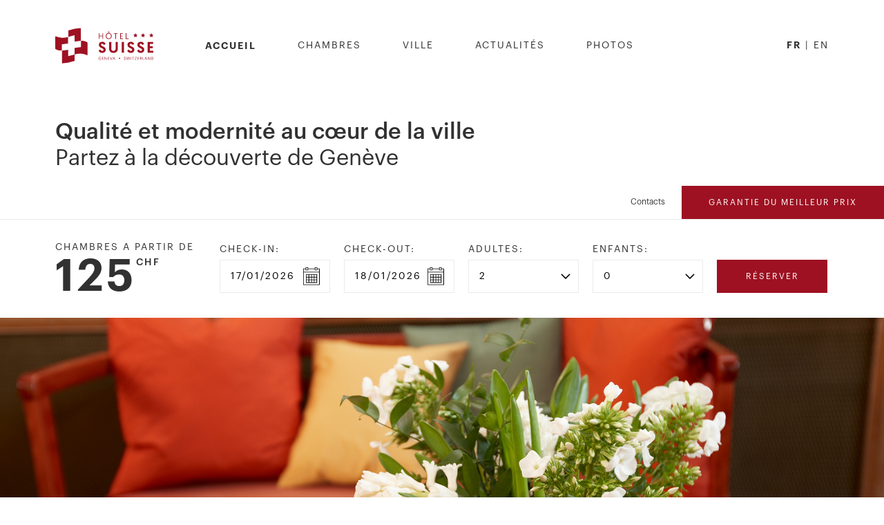

--- FILE ---
content_type: text/html; charset=utf-8
request_url: https://www.hotel-suisse.ch/
body_size: 29262
content:
<!DOCTYPE html>
<html>
  <head>
    <meta charset="utf-8">
<title>Hotel Suisse - Hôtel Suisse</title>
<link rel="icon" type="image/x-icon" href="https://www.hotel-suisse.ch/assets/Favicon@8x-26920b936733301829c90fb69d99facc099cf38bec2da5c44e16fc5db076bbcb.ico">
<meta name="description" content="Qualité et modernité au cœur de la ville">
<meta property="og:site_name" content="Hôtel Suisse">
<meta property="og:url" content="https://www.hotel-suisse.ch/">
<meta property="og:title" content="
  Hotel Suisse
">
<meta property="og:description" content="
  Qualité et modernité au cœur de la ville
">
<meta property="og:image" content="
  https://sos-ch-lsn.pixeleez.ch/hotelsuisse/uploads/seo_setting/og_image/7/hotelsuisse.jpg
">
<meta property="og:image:width" content="
  2880
">
<meta property="og:image:height" content="
  1920
">
<meta name="viewport" content="width=device-width, initial-scale=1.0, user-scalable=0">
    <meta name="csrf-param" content="authenticity_token" />
<meta name="csrf-token" content="13Y78gBmno3bLjVvKiKcQjfSKSYyxszps/hJtqJhhY5IMEdN0wxCiXEL1bhLV5KW7Q1k8KQUbuO7S17rEHvqxQ==" />
    

    <link rel="stylesheet" media="all" href="/assets/application-9df167ed7c7ea1997dc0cc26c829f849350622c7e080fa5643d6098db1e8dc5c.css" data-turbolinks-track="reload" />
    <script src="/assets/application-1abe531f65682051214129fd4d6f5512e83653e54788f87450627ab4fe964843.js" data-turbolinks-track="reload"></script>
    
        <script src="https://www.google.com/recaptcha/api.js?render=6Lf0334UAAAAAG--B5f-UvtWwvYCI-TamjY2ZE34" data-turbolinks-track="reload"></script>
      
      <script src="/assets/jquery.validate.localization/messages_fr-869551d29caa65115eb802f35aa02133253c5cce2c1892db1d2e9a818bf64c06.js" data-turbolinks-track="reload"></script>
    <script type="text/javascript"
            src="https://maps.googleapis.com/maps/api/js?key=AIzaSyD3gMGx5073lLWjZtuIx0sGwqZ7ILPULSg"
            data-turbolinks-eval="false"></script>

    <script src="https://cdnjs.cloudflare.com/ajax/libs/popper.js/1.14.3/umd/popper.min.js"></script>
    <script src="https://maxcdn.bootstrapcdn.com/bootstrap/4.1.3/js/bootstrap.min.js"></script>
    <!-- Global site tag (gtag.js) - Google Analytics -->
    <script async src="https://www.googletagmanager.com/gtag/js?id=UA-130479812-1"></script>
    <script>
      window.dataLayer = window.dataLayer || [];
      function gtag(){dataLayer.push(arguments);}
      gtag('js', new Date());

      gtag('config', 'UA-130479812-1');
    </script>
  </head>

  <body>
    <script src='https://www.thehotelsnetwork.com/js/hotel_price_widget.js?hotel_id=1693838&property_id=1033065&account_key=BF1DA4BE2873E2E123AE67B4AD05EA64' async></script>
    <div class="black-cover"></div>
<nav id="nav-bar" class="navbar">
  <div class="navbar-row row no-gutters">
    <div class="col-xs-4 col-sm-4 hidden-md hidden-lg">
      <a class="menu-btn" >
        <div class="line"></div>
        <div class="line"></div>
        <div class="line"></div>
      </a>
    </div>
    <div class="logo-column col-xs-4 col-md-4 col-lg-2">
      <a class="logo" data-turbolinks="false" href="/fr"><img alt="logo" src="/assets/logo/Logo-5dee4f74e5cff4d34ba016d067698701586dc73b9232aeb1d12a01a10e6e4310.svg" /></a>
    </div>
    <div class="hidden-xs hidden-sm col-md-9 col-lg-9">
      <ul class="nav navbar-nav desktop-nav-bar">
        <li class="nav-item active">
          <a class="nav-link black-text-4" data-turbolinks="false" href="/fr">Accueil</a>
        </li>
        <li class="nav-item ">
          <a class="nav-link black-text-4" data-turbolinks="false" href="/fr/chambres">Chambres</a>
        </li>
        <li class="nav-item ">
          <a class="nav-link black-text-4" data-turbolinks="false" href="/fr/situation-et-acces">Ville</a>
        </li>
        <li class="nav-item ">
          <a class="nav-link black-text-4" href="/fr/actualites">Actualités</a>
        </li>
        <li class="nav-item ">
          <a class="nav-link black-text-4" data-turbolinks="false" href="/fr/galerie-photos">Photos</a>
        </li>
      </ul>
    </div>
    <div class="languages black-text-4 hidden-xs hidden-sm col-md-1 col-lg-1">

        <a class="black-text-4 active" data-turbolinks="false" href="/fr">FR</a>
        |
        <a class="black-text-4 " data-turbolinks="false" href="/en">EN</a>

    </div>
    <div class="col-xs-4 col-sm-4 hidden-md hidden-lg text-right">
      <a class="open-book-now">Réserver</a>
    </div>
  </div>

  <div class="mobile-nav-bar hidden-md hidden-lg animated">
    <div class="nav-header">
      <a class="navbar-toggle close-btn">
        <img alt="image" src="/assets/icons/ic-close-1734f28bf500f69ca766a86cb4d98ad7a136005a2576a1995c7e8f1edb377555.svg" />
      </a>
      <div class="white-text-5">
          <a class="white-text-5 active" data-turbolinks="false" href="/fr">FR</a>
          |
          <a class="white-text-5 " data-turbolinks="false" href="/en">EN</a>
      </div>
    </div>

    <ul class="nav navbar-nav">
      <li class="nav-item active">
        <a class="nav-link black-text-4" data-turbolinks="false" href="/fr">Accueil</a>
      </li>
      <li class="nav-item ">
        <a class="nav-link black-text-4" data-turbolinks="false" href="/fr/chambres">Chambres</a>
      </li>
      <li class="nav-item ">
        <a class="nav-link black-text-4" data-turbolinks="false" href="/fr/situation-et-acces">Ville</a>
      </li>
      <li class="nav-item ">
        <a class="nav-link black-text-4" data-turbolinks="false" href="/fr/actualites">Actualités</a>
      </li>
      <li class="nav-item ">
        <a class="nav-link black-text-4" data-turbolinks="false" href="/fr/galerie-photos">Photos</a>
      </li>
    </ul>
  </div>
</nav>

    <form id="AVP-2" method="post" action="https://www.secure-hotel-booking.com/Hotel-Suisse/2GSP/search?hotelId=9820" target="_blank">
  <input type="hidden" name="language" value="fr" />
  <input type="hidden" name="crossSell" value="false" />

  <div class="modal-block book-now-mobile-block book-now-block hidden-md hidden-lg">
    <div class="book-now-header">
      <a class="close-book-now">
        <img alt="image" src="/assets/icons/ic-close-1734f28bf500f69ca766a86cb4d98ad7a136005a2576a1995c7e8f1edb377555.svg" />
      </a>
      <div class="white-text-2">Garantie du meilleur prix</div>
    </div>

    <div class="book-now-container">
      <p class="grey-article-2">Réservez votre séjour</p>
      <p class="grey-text-3 margin-top-5">Tous les champs sont requis</p>

      <div class="item">
        <p class="label black-text-4">Check-in:</p>
        <input id="start-date-mobile"
               name=""
               type="date"
               autocomplete="off"
               class="input datepicker-mobile black-text-4"
               value="17/01/2026"/>
        <input type="hidden"
               name="arrivalDate"
               class="start-date-hidden"
               value="17-01-2026">
      </div>

      <div class="item">
        <p class="label black-text-4">Check-out:</p>
        <input id="end-date-mobile"
               name=""
               type="date"
               autocomplete="off"
               class="input datepicker-mobile black-text-4"
               value="18/01/2026"/>
        <input type="hidden" name="nights" id="nights-mobile" value="1">
      </div>

      <div class="item">
        <p class="label black-text-4">Adultes:</p>
        <select name="selectedAdultCount" class="input select black-text-4">
          <option>1</option>
          <option selected>2</option>
          <option>3</option>
          <option>4</option>
        </select>
      </div>

      <div class="item margin-bottom-90">
        <p class="label black-text-4">Enfants:</p>
        <select name="selectedChildCount" class="input select black-text-4">
          <option selected>0</option>
          <option>1</option>
          <option>2</option>
        </select>
      </div>
    </div>

    <div class="book-now-footer">
      <input class="btn red-btn small-btn" type="submit" value="Voir les disponibilités"/>
    </div>
  </div>
</form>


    

<div class="home-page">
  <div class="page-header">
    <h1 class="black-article-1">Qualité et modernité au cœur de la ville</h1>
    <h2 class="black-article-2">Partez à la découverte de Genève</h2>
    <div class="notification">
      <div class="right-content">
        <a data-html="true"
           data-toggle="popover"
           data-placement="top"
           data-content="
           Tel: <a href='tel:+41 22 732 6630' class='popover-text link-text-effect'>+41 22 732 6630</a><br>
           Fax: <a href='tel:+41 22 732 6630' class='popover-text link-text-effect'>+41 22 732 6630</a><br>
           <a href='mailto:reservation@hotel-suisse.ch' class='popover-text link-text-effect'>reservation@hotel-suisse.ch</a>"
           class="link-text-effect">Contacts</a>
        <div class="btn red-btn small-btn not-btn">Garantie du meilleur prix</div>
      </div>
    </div>
  </div>

  <form id="AVP" method="post" action="https://www.secure-hotel-booking.com/Hotel-Suisse/2GSP/search?hotelId=9820" target="_blank">
  <input type="hidden" name="language" value="fr"/>
  <input type="hidden" name="crossSell" value="false"/>

  <div class="book-now-block">
    <div class="item header-item">
        <p class="label black-text-4">Chambres à partir de</p>
        <div class="price-row">
          <p class="price">125</p>
          <p class="price-label">CHF</p>
        </div>
      <p class="label white-text-4 hidden-on-home-page">Garantie du meilleur prix</p>
    </div>
    <div class="item hidden-on-home-page">
      <p class="book-now-title black-text-1">Réservez votre séjour</p>
      <p class="subtitle black-text-1">Tous les champs sont requis</p>
    </div>
    <div class="item">
      <p class="label black-text-4">Check-in:</p>
      <input id="start-date"
             class="input date-picker black-text-4"
             name=""
             autocomplete="off"
             value="17/01/2026"
             data-position="bottom left"/>
      <input type="hidden"
             name="arrivalDate"
             class="start-date-hidden"
             value="17-01-2026">
    </div>
    <div class="item">
      <p class="label black-text-4">Check-out:</p>
      <input id="end-date"
             class="input date-picker black-text-4"
             name=""
             autocomplete="off"
             value="18/01/2026"
             data-position="bottom left"/>
      <input type="hidden" id="nights" class="input date-picker black-text-4" name="nights" value="1"/>
    </div>
    <div class="item">
      <p class="label black-text-4">Adultes:</p>
      <select name="selectedAdultCount" class="input select black-text-4">
        <option>1</option>
        <option selected>2</option>
        <option>3</option>
        <option>4</option>
      </select>
    </div>
    <div class="item">
      <p class="label black-text-4">Enfants:</p>
      <select name="selectedChildCount" class="input select black-text-4">
        <option selected>0</option>
        <option>1</option>
        <option>2</option>
      </select>
    </div>
    <div class="item">
      <input class="btn red-btn small-btn hidden-on-home-page" type="submit" value="Rechercher"/>

      <div class="btn red-btn home-btn hidden show-on-home-page">
        Réserver
      </div>
      <input class="btn red-btn home-btn hidden show-on-home-page" type="submit" value=""/>
    </div>
  </div>

  <div class="book-now-info hidden-on-home-page hidden-xs hidden-sm black-text-1 link-text-effect">
    <p class="question">Des questions?</p>
    <p>Tel: <a href="tel:+41-22-732-6630">+41 22 732 6630</a></p>
    <p>Fax: <a href="tel:+41-22-732-6630">+41 22 732 6630</a></p>
    <p><a href="mailto:reservation@hotel-suisse.ch">reservation@hotel-suisse.ch</a></p>
  </div>
</form>


  <div class="header-image"
       style="background-image: url('https://sos-ch-lsn.pixeleez.ch/hotelsuisse/uploads/page/cover_image/7/page_fit_2880px_HCH_Recept2009-IMGL4334.jpg')"></div>

  <div class="questions-block">
    <h3 class="questions-title black-article-1">Pourquoi séjourner à l&#39;Hôtel Suisse?</h3>
    <div class="questions">
        <div class="question">
          <div class="image-block" style="background-image: url('https://sos-ch-lsn.pixeleez.ch/hotelsuisse/uploads/advantage/icon/10/breakfast.svg')"></div>
          <div class="text-block">
            <h4 class="title grey-article-1">De nombreux services à disposition</h4>
            <p class="description grey-text-1">Wi-fi haut débit gratuit, cartes de transport offertes, nous mettons  tout en œuvre pour que vous ne manquiez de rien lors de votre séjour.</p>
            <p class="read-more grey-text-1">Lire plus</p>
          </div>
        </div>
        <div class="question">
          <div class="image-block" style="background-image: url('https://sos-ch-lsn.pixeleez.ch/hotelsuisse/uploads/advantage/icon/4/ic-efficient-check-in.svg')"></div>
          <div class="text-block">
            <h4 class="title grey-article-1">Un enregistrement simple et rapide</h4>
            <p class="description grey-text-1">Dans la plus pure tradition suisse, nous veillons à ce que votre séjour soit le plus paisible possible. Afin qu&#39;il débute de la meilleure des manières, nous offrons  un enregistrement rapide et efficace.</p>
            <p class="read-more grey-text-1">Lire plus</p>
          </div>
        </div>
        <div class="question">
          <div class="image-block" style="background-image: url('https://sos-ch-lsn.pixeleez.ch/hotelsuisse/uploads/advantage/icon/7/ic-great-value.svg')"></div>
          <div class="text-block">
            <h4 class="title grey-article-1">Un excellent rapport qualité-prix</h4>
            <p class="description grey-text-1">Nous avons pour ambition de vous proposer un agréable séjour au prix le plus abordable. Les tarifs pratiqués dans notre établissement sont parmi les plus bas de la ville.</p>
            <p class="read-more grey-text-1">Lire plus</p>
          </div>
        </div>
        <div class="question">
          <div class="image-block" style="background-image: url('https://sos-ch-lsn.pixeleez.ch/hotelsuisse/uploads/advantage/icon/9/dh__1_.svg')"></div>
          <div class="text-block">
            <h4 class="title grey-article-1">Un emplacement idéal à Genève</h4>
            <p class="description grey-text-1">Accessible en bus ou en tramway, en plein cœur du quartier de Cornavin, à deux pas de la gare et des rives du lac Léman, l&#39;hôtel est idéalement situé pour découvrir Genève et ses secrets les mieux gardés.</p>
            <p class="read-more grey-text-1">Lire plus</p>
          </div>
        </div>
    </div>
  </div>

  <div class="widget-block">
    <p class="widget-title black-article-4">L&#39;Hôtel Suisse, ce sont les clients qui en parlent le mieux !</p>
    <hr class="margin-top-41-md margin-bottom-46-md"/>

    <div class="row no-gutters flex-lg-nowrap">
      
        <div class="response ">
          <div class="stars-row">
              <img class="star" alt="image" src="/assets/icons/greenstar-c3353d0dda47aff58a88ddad87a59f3f57dc2560b0d819aec28ba9e9270af31c.svg" />
              <img class="star" alt="image" src="/assets/icons/greenstar-c3353d0dda47aff58a88ddad87a59f3f57dc2560b0d819aec28ba9e9270af31c.svg" />
              <img class="star" alt="image" src="/assets/icons/greenstar-c3353d0dda47aff58a88ddad87a59f3f57dc2560b0d819aec28ba9e9270af31c.svg" />
              <img class="star" alt="image" src="/assets/icons/greenstar-c3353d0dda47aff58a88ddad87a59f3f57dc2560b0d819aec28ba9e9270af31c.svg" />
              <img class="star" alt="image" src="/assets/icons/greenstar-c3353d0dda47aff58a88ddad87a59f3f57dc2560b0d819aec28ba9e9270af31c.svg" />
          </div>
          <p class="title grey-article-4">Une valeur sûre !</p>
          <p class="description grey-text-1">
            C’est la deuxième fois que je choisis l&#39;Hôtel Suisse pour mon séjour à Genève. Et une nouvelle fois, je n’ai pas été déçue. Les chambres sont modernes, calmes et spacieuses. Dans la salle de bains, le fait d’avoir une baignoire est fort appréciable après une longue journée de boulot. Le petit déjeuner aussi est excellent. Je remercie également le personnel de l’hôtel qui a répondu à toutes mes questions. Une expérience à renouveler !
          </p>
          <p class="username grey-article-4">Sylvia M</p>
        </div>
        <div class="response hidden-xs hidden-sm">
          <div class="stars-row">
              <img class="star" alt="image" src="/assets/icons/greenstar-c3353d0dda47aff58a88ddad87a59f3f57dc2560b0d819aec28ba9e9270af31c.svg" />
              <img class="star" alt="image" src="/assets/icons/greenstar-c3353d0dda47aff58a88ddad87a59f3f57dc2560b0d819aec28ba9e9270af31c.svg" />
              <img class="star" alt="image" src="/assets/icons/greenstar-c3353d0dda47aff58a88ddad87a59f3f57dc2560b0d819aec28ba9e9270af31c.svg" />
              <img class="star" alt="image" src="/assets/icons/greenstar-c3353d0dda47aff58a88ddad87a59f3f57dc2560b0d819aec28ba9e9270af31c.svg" />
              <img class="star" alt="image" src="/assets/icons/greenstar-c3353d0dda47aff58a88ddad87a59f3f57dc2560b0d819aec28ba9e9270af31c.svg" />
          </div>
          <p class="title grey-article-4">Super</p>
          <p class="description grey-text-1">
            Super. Très bien. J avais peur de la situation de l hôtel juste en face de la gare mais c était très bien isolé et très très propre. Petit déjeuner top aussi. Accueil très sympa et bon service. On n est pas dans du super luxe mais pour un 3 étoiles c était vraiment très très bien
          </p>
          <p class="username grey-article-4">Samouche77 04.04.2023</p>
        </div>

    </div>
  </div>

  <hr class="last-hr"/>

  <div class="room-cards-title">
    <p class="black-article-4">Nos chambres</p>
    <a class="link-text link-text-effect" data-turbolinks="false" href="/fr/chambres">Voir les chambres</a>
  </div>

  <div class="room-cards">
      <div class="card">
        <a href="/fr/chambres/single-room">
          <div class="card-image"
               style="background-image: url('https://sos-ch-lsn.pixeleez.ch/hotelsuisse/uploads/image/file_name/99/301-1-4146.jpg')">
          </div>
</a>        <h4 class="title black-article-3"><a href="/fr/chambres/single-room">Simple Standard</a></h4>
        <p class="description">
          Un petit nid douillet et chaleureux pour une personne seule.
        </p>
        <a class="link link-text link-text-effect" href="/fr/chambres/single-room">Plus d&#39;informations</a>
        <div class="price-block">
          <div class="price black-text-3">
            <div class="label black-text-2">Dès</div>
            <div>CHF145</div>
          </div>
          <a class="btn red-btn small-btn" target="_blank" href="https://www.secure-hotel-booking.com/Hotel-Suisse/2GSP/search?hotelId=9820">Réserver</a>
        </div>
      </div>
      <div class="card">
        <a href="/fr/chambres/chambre-petite">
          <div class="card-image"
               style="background-image: url('https://sos-ch-lsn.pixeleez.ch/hotelsuisse/uploads/image/file_name/144/2000HCH_190201-506-722.jpg')">
          </div>
</a>        <h4 class="title black-article-3"><a href="/fr/chambres/chambre-petite">Budget</a></h4>
        <p class="description">
          Une ambiance chaleureuse et délicate pour un séjour en solo !
        </p>
        <a class="link link-text link-text-effect" href="/fr/chambres/chambre-petite">Plus d&#39;informations</a>
        <div class="price-block">
          <div class="price black-text-3">
            <div class="label black-text-2">Dès</div>
            <div>CHF135</div>
          </div>
          <a class="btn red-btn small-btn" target="_blank" href="https://www.secure-hotel-booking.com/Hotel-Suisse/2GSP/search?hotelId=9820">Réserver</a>
        </div>
      </div>
      <div class="card">
        <a href="/fr/chambres/standard-double-twin-single-use">
          <div class="card-image"
               style="background-image: url('https://sos-ch-lsn.pixeleez.ch/hotelsuisse/uploads/image/file_name/189/301_redim.jpg')">
          </div>
</a>        <h4 class="title black-article-3"><a href="/fr/chambres/standard-double-twin-single-use">Double Standard</a></h4>
        <p class="description">
          Le confort idéal pour un couple, en voyage d&#39;affaires ou de tourisme.
        </p>
        <a class="link link-text link-text-effect" href="/fr/chambres/standard-double-twin-single-use">Plus d&#39;informations</a>
        <div class="price-block">
          <div class="price black-text-3">
            <div class="label black-text-2">Dès</div>
            <div>CHF175</div>
          </div>
          <a class="btn red-btn small-btn" target="_blank" href="https://www.secure-hotel-booking.com/Hotel-Suisse/2GSP/search?hotelId=9820">Réserver</a>
        </div>
      </div>
      <div class="card">
        <a href="/fr/chambres/single-super-duper-room">
          <div class="card-image"
               style="background-image: url('https://sos-ch-lsn.pixeleez.ch/hotelsuisse/uploads/image/file_name/140/2000HCH_190201-505-669.jpg')">
          </div>
</a>        <h4 class="title black-article-3"><a href="/fr/chambres/single-super-duper-room">Double Supérieure</a></h4>
        <p class="description">
          La chambre parfaite pour un séjour romantique et chaleureux. 
        </p>
        <a class="link link-text link-text-effect" href="/fr/chambres/single-super-duper-room">Plus d&#39;informations</a>
        <div class="price-block">
          <div class="price black-text-3">
            <div class="label black-text-2">Dès</div>
            <div>CHF195</div>
          </div>
          <a class="btn red-btn small-btn" target="_blank" href="https://www.secure-hotel-booking.com/Hotel-Suisse/2GSP/search?hotelId=9820">Réserver</a>
        </div>
      </div>
  </div>

  <div class="info-block flex-row-reverse">
    <div class="image-block" style="background-image: url('https://sos-ch-lsn.pixeleez.ch/hotelsuisse/uploads/text_block/image/1/shutterstock_416766763.jpg')"></div>
    <div class="text-block">
      <div class="description edit-from-admin">
        <h2>Autour de l'hôtel</h2>
<h3>Le quartier de Cornavin se dévoile au coeur de la ville.</h3>
<h4></h4>
<p>Genève, son jet d'eau, son quartier des Nations, ses musées... Autant de choses à découvrir à pied depuis l'hôtel, idéalement situé à deux pas de la gare Cornavin. Vous pourrez vous perdre dans les petites rues du centre-ville à la découverte des boutiques et des restaurants, ou flâner autour de Cornavin, à la découverte des secrets cachés du quartier.</p>
<p>Depuis l'hôtel, vous pourrez accéder rapidement à l'aéroport Cointrin (GVA), au Palais des Nations ainsi qu'à toutes les organisations internationales ou au centre de congrès de Palexpo. 
Proximité et qualité, sont les maîtres-mots de l'Hôtel Suisse.</p>
      </div>
      <a class="btn red-btn small-btn" href="/fr/situation-et-acces#neighbourhood">En savoir plus</a>
    </div>
  </div>
</div>
<div class="pre-footer row no-gutters">
  <div class="col-xs-12 col-sm-12 col-md-12 col-lg-6">
    <h4 class="title grey-text-2">A propos de l&#39;Hôtel Suisse</h4>
    <div class="expression-row">
      <div class="logo">
        <img alt="image" src="/assets/logo/Croix-rouge-37cb37557ce2b3c7b6c2cf6bd7ad8c8d1b80d4cb2d7a2dce72027cb4e1d78a16.svg" />
      </div>
      <p class="expression">“L&#39;endroit idéal pour profiter d&#39;un séjour dans la plus pure tradition genevoise. Que vous voyagiez pour le travail ou pour le plaisir, l&#39;hôtel est fidèle à sa devise : Suisse, tout simplement.”</p>
    </div>
  </div>

  <div class="col-xs-12 col-sm-12 col-md-12 col-lg-6">
    <h4 class="title grey-text-2">Notre établissement</h4>
    <p class="description grey-text-1">Avec nos 67 chambres, réparties sur six étages, notre hôtel est pensé pour vous offrir chaleur et tranquillité. 
Venez découvrir le plus cosy des hôtels du centre-ville de Genève.</p>
    <a class="btn red-btn small-btn" target="_blank" href="https://www.secure-hotel-booking.com/Hotel-Suisse/2GSP/search?hotelId=9820">Réserver</a>
  </div>
</div>


<script async
        src="https://www.jscache.com/wejs?wtype=excellent&amp;uniq=209&amp;locationId=195996&amp;lang=en_US&amp;display_version=2"
        data-loadtrk onload="this.loadtrk=true"></script>

<!-- Sojern Tag v6_js, Pixel Version: 1 -->
<script src='https://static.sojern.com/utils/sjrn_autocx.js'></script>
<script>
  (function () {

  var params = {};

  /* Please do not modify the below code. */
  try{params = Object.assign({}, sjrn_params, params);}catch(e){}
  var cid = [];
  var paramsArr = [];
  var cidParams = [];
  var pl = document.createElement('iframe');
  var defaultParams = {"vid":"hot"};
  for(key in defaultParams) { params[key] = defaultParams[key]; };
  for(key in cidParams) { cid.push(params[cidParams[key]]); };
  params.cid = cid.join('|');
  for(key in params) { paramsArr.push(key + '=' + encodeURIComponent(params[key])) };
  pl.type = 'text/html';
  pl.setAttribute('style','height:0; width: 0; display:none;');
  pl.async = true;
  pl.src = 'https://static.sojern.com/cip/w/s?id=364286&f_v=v6_js&p_v=1&' + paramsArr.join('&');
  (document.getElementsByTagName('head')[0] || document.getElementsByTagName('body')[0]).appendChild(pl);
  })();
</script>
<!-- End Sojern Tag -->

    <footer>
  <div class="container-fluid content">
    <h2 class="footer-title white-article-1">Hôtel Suisse</h2>
    <div class="row no-gutters">

      <div class="col-xs-12 col-sm-12 col-md-6 col-lg-3">
        <h4 class="title margin-top-32 white-text-2">Notre adresse</h4>
        <div class="white-text-1">
          <a target="_blank" href="http://maps.google.com/?q=10 Place de Cornavin Genève Switzerland CH-1201 ">
            <p>Hôtel Suisse, Genève SA</p>
            <p>Place de Cornavin 10</p>
            <p>CH-1201  Genève</p>
            <p>Switzerland</p>
</a>        </div>
      </div>

      <div class="col-xs-12 col-sm-12 col-md-6 col-lg-3 ">
        <h4 class="title margin-top-32 white-text-2">Réservations</h4>
        <div class="white-text-1">
          <p>Tel: <a href="tel:+41-22-732-6630">+41 22 732 6630</a></p>
          <p>Fax: <a href="tel:+41-22-732-6630">+41 22 732 6630</a></p>
          <p><a href="mailto:reservation@hotel-suisse.ch">reservation@hotel-suisse.ch</a></p>
        </div>
      </div>

      <div class="col-xs-12 col-sm-12 col-md-5 col-lg-3">
        <h4 class="title margin-top-32 white-text-2">Newsletter</h4>
        <form class="row no-gutters newsletter-form flex-nowrap" id="new_newsletter" action="/fr/newsletters" accept-charset="UTF-8" method="post"><input name="utf8" type="hidden" value="&#x2713;" /><input type="hidden" name="authenticity_token" value="9Qp1ONxQhGCMs9RCdDNro1CsZlr4PdutMeAKBecludqjLJPIQ+IGEh2uv6IJ7ctZBVMn17hNyXAAB06OGJo5YQ==" />
          <input type="hidden" name="new_google_recaptcha_token" id="new_google_recaptcha_token_b41c01b7f7a5ca2f83bf" readonly="readonly" data-google-recaptcha-action="newsletter" />
          <input id="emailField" class="input-email white-text-4" placeholder="Votre e-mail" required="required" type="email" name="newsletter[email]" />
          <input type="submit" name="commit" value="Envoyer" class="btn btn-submit white-text-2" data-disable-with="Envoyer" />
</form>      </div>

      <div class="hidden-xs col-md-1 hidden-md hidden-lg"></div>

      <div class="col-xs-12 col-sm-12 col-md-6 col-lg-3">
          <div class="text-lg-right">
            <h4 class="title margin-top-32 white-text-2">Réseaux sociaux</h4>
            <div class="social-media-icons">
                <a class="social-media-icon" target="_blank" href="https://www.facebook.com/H%C3%B4tel-Suisse-Gen%C3%A8ve-SA-477163942484647/">
                  <img alt="image" src="/assets/icons/Facebook-281ef8e229f686cb350925e5cbc074a492ffc0f17dde0207416fce09889f06ca.svg" />
</a>                <a class="social-media-icon" target="_blank" href="https://www.instagram.com/hotelsuisse.geneva">
                  <img alt="image" src="/assets/icons/Instagram-97a591dd2216cd4e971145c0eb2967782c68d61a6a27f6bd4041b14d40ce69e1.svg" />
</a>            </div>
          </div>
      </div>

    </div>

    <div class="footer-nav-block row no-gutters">
      <p class="info white-text-3 col-md-12 col-lg-3">
        &copy; Hôtel Suisse, Genève SA, Copyright 2026
      </p>
      <div class="footer-nav col-md-12 col-lg-9">
        <a class="item" data-turbolinks="false" href="/fr">Accueil</a>
        <a class="item" data-turbolinks="false" href="/fr/chambres">Chambres</a>
        <a class="item" data-turbolinks="false" href="/fr/situation-et-acces">Ville</a>
        <a class="item" data-turbolinks="false" href="/fr/actualites">Actualités</a>
        <a class="item" data-turbolinks="false" href="/fr/galerie-photos">Photos</a>
        <a class="item" data-turbolinks="false" href="/fr/offres-speciales">Offres spéciales</a>
        <a class="item" data-turbolinks="false" href="/fr/mentions-legales">CGV</a>
      </div>
    </div>

  </div>
</footer>

  </body>
</html>


--- FILE ---
content_type: text/html; charset=utf-8
request_url: https://www.google.com/recaptcha/api2/anchor?ar=1&k=6Lf0334UAAAAAG--B5f-UvtWwvYCI-TamjY2ZE34&co=aHR0cHM6Ly93d3cuaG90ZWwtc3Vpc3NlLmNoOjQ0Mw..&hl=en&v=PoyoqOPhxBO7pBk68S4YbpHZ&size=invisible&anchor-ms=20000&execute-ms=30000&cb=gc9663csm4is
body_size: 48699
content:
<!DOCTYPE HTML><html dir="ltr" lang="en"><head><meta http-equiv="Content-Type" content="text/html; charset=UTF-8">
<meta http-equiv="X-UA-Compatible" content="IE=edge">
<title>reCAPTCHA</title>
<style type="text/css">
/* cyrillic-ext */
@font-face {
  font-family: 'Roboto';
  font-style: normal;
  font-weight: 400;
  font-stretch: 100%;
  src: url(//fonts.gstatic.com/s/roboto/v48/KFO7CnqEu92Fr1ME7kSn66aGLdTylUAMa3GUBHMdazTgWw.woff2) format('woff2');
  unicode-range: U+0460-052F, U+1C80-1C8A, U+20B4, U+2DE0-2DFF, U+A640-A69F, U+FE2E-FE2F;
}
/* cyrillic */
@font-face {
  font-family: 'Roboto';
  font-style: normal;
  font-weight: 400;
  font-stretch: 100%;
  src: url(//fonts.gstatic.com/s/roboto/v48/KFO7CnqEu92Fr1ME7kSn66aGLdTylUAMa3iUBHMdazTgWw.woff2) format('woff2');
  unicode-range: U+0301, U+0400-045F, U+0490-0491, U+04B0-04B1, U+2116;
}
/* greek-ext */
@font-face {
  font-family: 'Roboto';
  font-style: normal;
  font-weight: 400;
  font-stretch: 100%;
  src: url(//fonts.gstatic.com/s/roboto/v48/KFO7CnqEu92Fr1ME7kSn66aGLdTylUAMa3CUBHMdazTgWw.woff2) format('woff2');
  unicode-range: U+1F00-1FFF;
}
/* greek */
@font-face {
  font-family: 'Roboto';
  font-style: normal;
  font-weight: 400;
  font-stretch: 100%;
  src: url(//fonts.gstatic.com/s/roboto/v48/KFO7CnqEu92Fr1ME7kSn66aGLdTylUAMa3-UBHMdazTgWw.woff2) format('woff2');
  unicode-range: U+0370-0377, U+037A-037F, U+0384-038A, U+038C, U+038E-03A1, U+03A3-03FF;
}
/* math */
@font-face {
  font-family: 'Roboto';
  font-style: normal;
  font-weight: 400;
  font-stretch: 100%;
  src: url(//fonts.gstatic.com/s/roboto/v48/KFO7CnqEu92Fr1ME7kSn66aGLdTylUAMawCUBHMdazTgWw.woff2) format('woff2');
  unicode-range: U+0302-0303, U+0305, U+0307-0308, U+0310, U+0312, U+0315, U+031A, U+0326-0327, U+032C, U+032F-0330, U+0332-0333, U+0338, U+033A, U+0346, U+034D, U+0391-03A1, U+03A3-03A9, U+03B1-03C9, U+03D1, U+03D5-03D6, U+03F0-03F1, U+03F4-03F5, U+2016-2017, U+2034-2038, U+203C, U+2040, U+2043, U+2047, U+2050, U+2057, U+205F, U+2070-2071, U+2074-208E, U+2090-209C, U+20D0-20DC, U+20E1, U+20E5-20EF, U+2100-2112, U+2114-2115, U+2117-2121, U+2123-214F, U+2190, U+2192, U+2194-21AE, U+21B0-21E5, U+21F1-21F2, U+21F4-2211, U+2213-2214, U+2216-22FF, U+2308-230B, U+2310, U+2319, U+231C-2321, U+2336-237A, U+237C, U+2395, U+239B-23B7, U+23D0, U+23DC-23E1, U+2474-2475, U+25AF, U+25B3, U+25B7, U+25BD, U+25C1, U+25CA, U+25CC, U+25FB, U+266D-266F, U+27C0-27FF, U+2900-2AFF, U+2B0E-2B11, U+2B30-2B4C, U+2BFE, U+3030, U+FF5B, U+FF5D, U+1D400-1D7FF, U+1EE00-1EEFF;
}
/* symbols */
@font-face {
  font-family: 'Roboto';
  font-style: normal;
  font-weight: 400;
  font-stretch: 100%;
  src: url(//fonts.gstatic.com/s/roboto/v48/KFO7CnqEu92Fr1ME7kSn66aGLdTylUAMaxKUBHMdazTgWw.woff2) format('woff2');
  unicode-range: U+0001-000C, U+000E-001F, U+007F-009F, U+20DD-20E0, U+20E2-20E4, U+2150-218F, U+2190, U+2192, U+2194-2199, U+21AF, U+21E6-21F0, U+21F3, U+2218-2219, U+2299, U+22C4-22C6, U+2300-243F, U+2440-244A, U+2460-24FF, U+25A0-27BF, U+2800-28FF, U+2921-2922, U+2981, U+29BF, U+29EB, U+2B00-2BFF, U+4DC0-4DFF, U+FFF9-FFFB, U+10140-1018E, U+10190-1019C, U+101A0, U+101D0-101FD, U+102E0-102FB, U+10E60-10E7E, U+1D2C0-1D2D3, U+1D2E0-1D37F, U+1F000-1F0FF, U+1F100-1F1AD, U+1F1E6-1F1FF, U+1F30D-1F30F, U+1F315, U+1F31C, U+1F31E, U+1F320-1F32C, U+1F336, U+1F378, U+1F37D, U+1F382, U+1F393-1F39F, U+1F3A7-1F3A8, U+1F3AC-1F3AF, U+1F3C2, U+1F3C4-1F3C6, U+1F3CA-1F3CE, U+1F3D4-1F3E0, U+1F3ED, U+1F3F1-1F3F3, U+1F3F5-1F3F7, U+1F408, U+1F415, U+1F41F, U+1F426, U+1F43F, U+1F441-1F442, U+1F444, U+1F446-1F449, U+1F44C-1F44E, U+1F453, U+1F46A, U+1F47D, U+1F4A3, U+1F4B0, U+1F4B3, U+1F4B9, U+1F4BB, U+1F4BF, U+1F4C8-1F4CB, U+1F4D6, U+1F4DA, U+1F4DF, U+1F4E3-1F4E6, U+1F4EA-1F4ED, U+1F4F7, U+1F4F9-1F4FB, U+1F4FD-1F4FE, U+1F503, U+1F507-1F50B, U+1F50D, U+1F512-1F513, U+1F53E-1F54A, U+1F54F-1F5FA, U+1F610, U+1F650-1F67F, U+1F687, U+1F68D, U+1F691, U+1F694, U+1F698, U+1F6AD, U+1F6B2, U+1F6B9-1F6BA, U+1F6BC, U+1F6C6-1F6CF, U+1F6D3-1F6D7, U+1F6E0-1F6EA, U+1F6F0-1F6F3, U+1F6F7-1F6FC, U+1F700-1F7FF, U+1F800-1F80B, U+1F810-1F847, U+1F850-1F859, U+1F860-1F887, U+1F890-1F8AD, U+1F8B0-1F8BB, U+1F8C0-1F8C1, U+1F900-1F90B, U+1F93B, U+1F946, U+1F984, U+1F996, U+1F9E9, U+1FA00-1FA6F, U+1FA70-1FA7C, U+1FA80-1FA89, U+1FA8F-1FAC6, U+1FACE-1FADC, U+1FADF-1FAE9, U+1FAF0-1FAF8, U+1FB00-1FBFF;
}
/* vietnamese */
@font-face {
  font-family: 'Roboto';
  font-style: normal;
  font-weight: 400;
  font-stretch: 100%;
  src: url(//fonts.gstatic.com/s/roboto/v48/KFO7CnqEu92Fr1ME7kSn66aGLdTylUAMa3OUBHMdazTgWw.woff2) format('woff2');
  unicode-range: U+0102-0103, U+0110-0111, U+0128-0129, U+0168-0169, U+01A0-01A1, U+01AF-01B0, U+0300-0301, U+0303-0304, U+0308-0309, U+0323, U+0329, U+1EA0-1EF9, U+20AB;
}
/* latin-ext */
@font-face {
  font-family: 'Roboto';
  font-style: normal;
  font-weight: 400;
  font-stretch: 100%;
  src: url(//fonts.gstatic.com/s/roboto/v48/KFO7CnqEu92Fr1ME7kSn66aGLdTylUAMa3KUBHMdazTgWw.woff2) format('woff2');
  unicode-range: U+0100-02BA, U+02BD-02C5, U+02C7-02CC, U+02CE-02D7, U+02DD-02FF, U+0304, U+0308, U+0329, U+1D00-1DBF, U+1E00-1E9F, U+1EF2-1EFF, U+2020, U+20A0-20AB, U+20AD-20C0, U+2113, U+2C60-2C7F, U+A720-A7FF;
}
/* latin */
@font-face {
  font-family: 'Roboto';
  font-style: normal;
  font-weight: 400;
  font-stretch: 100%;
  src: url(//fonts.gstatic.com/s/roboto/v48/KFO7CnqEu92Fr1ME7kSn66aGLdTylUAMa3yUBHMdazQ.woff2) format('woff2');
  unicode-range: U+0000-00FF, U+0131, U+0152-0153, U+02BB-02BC, U+02C6, U+02DA, U+02DC, U+0304, U+0308, U+0329, U+2000-206F, U+20AC, U+2122, U+2191, U+2193, U+2212, U+2215, U+FEFF, U+FFFD;
}
/* cyrillic-ext */
@font-face {
  font-family: 'Roboto';
  font-style: normal;
  font-weight: 500;
  font-stretch: 100%;
  src: url(//fonts.gstatic.com/s/roboto/v48/KFO7CnqEu92Fr1ME7kSn66aGLdTylUAMa3GUBHMdazTgWw.woff2) format('woff2');
  unicode-range: U+0460-052F, U+1C80-1C8A, U+20B4, U+2DE0-2DFF, U+A640-A69F, U+FE2E-FE2F;
}
/* cyrillic */
@font-face {
  font-family: 'Roboto';
  font-style: normal;
  font-weight: 500;
  font-stretch: 100%;
  src: url(//fonts.gstatic.com/s/roboto/v48/KFO7CnqEu92Fr1ME7kSn66aGLdTylUAMa3iUBHMdazTgWw.woff2) format('woff2');
  unicode-range: U+0301, U+0400-045F, U+0490-0491, U+04B0-04B1, U+2116;
}
/* greek-ext */
@font-face {
  font-family: 'Roboto';
  font-style: normal;
  font-weight: 500;
  font-stretch: 100%;
  src: url(//fonts.gstatic.com/s/roboto/v48/KFO7CnqEu92Fr1ME7kSn66aGLdTylUAMa3CUBHMdazTgWw.woff2) format('woff2');
  unicode-range: U+1F00-1FFF;
}
/* greek */
@font-face {
  font-family: 'Roboto';
  font-style: normal;
  font-weight: 500;
  font-stretch: 100%;
  src: url(//fonts.gstatic.com/s/roboto/v48/KFO7CnqEu92Fr1ME7kSn66aGLdTylUAMa3-UBHMdazTgWw.woff2) format('woff2');
  unicode-range: U+0370-0377, U+037A-037F, U+0384-038A, U+038C, U+038E-03A1, U+03A3-03FF;
}
/* math */
@font-face {
  font-family: 'Roboto';
  font-style: normal;
  font-weight: 500;
  font-stretch: 100%;
  src: url(//fonts.gstatic.com/s/roboto/v48/KFO7CnqEu92Fr1ME7kSn66aGLdTylUAMawCUBHMdazTgWw.woff2) format('woff2');
  unicode-range: U+0302-0303, U+0305, U+0307-0308, U+0310, U+0312, U+0315, U+031A, U+0326-0327, U+032C, U+032F-0330, U+0332-0333, U+0338, U+033A, U+0346, U+034D, U+0391-03A1, U+03A3-03A9, U+03B1-03C9, U+03D1, U+03D5-03D6, U+03F0-03F1, U+03F4-03F5, U+2016-2017, U+2034-2038, U+203C, U+2040, U+2043, U+2047, U+2050, U+2057, U+205F, U+2070-2071, U+2074-208E, U+2090-209C, U+20D0-20DC, U+20E1, U+20E5-20EF, U+2100-2112, U+2114-2115, U+2117-2121, U+2123-214F, U+2190, U+2192, U+2194-21AE, U+21B0-21E5, U+21F1-21F2, U+21F4-2211, U+2213-2214, U+2216-22FF, U+2308-230B, U+2310, U+2319, U+231C-2321, U+2336-237A, U+237C, U+2395, U+239B-23B7, U+23D0, U+23DC-23E1, U+2474-2475, U+25AF, U+25B3, U+25B7, U+25BD, U+25C1, U+25CA, U+25CC, U+25FB, U+266D-266F, U+27C0-27FF, U+2900-2AFF, U+2B0E-2B11, U+2B30-2B4C, U+2BFE, U+3030, U+FF5B, U+FF5D, U+1D400-1D7FF, U+1EE00-1EEFF;
}
/* symbols */
@font-face {
  font-family: 'Roboto';
  font-style: normal;
  font-weight: 500;
  font-stretch: 100%;
  src: url(//fonts.gstatic.com/s/roboto/v48/KFO7CnqEu92Fr1ME7kSn66aGLdTylUAMaxKUBHMdazTgWw.woff2) format('woff2');
  unicode-range: U+0001-000C, U+000E-001F, U+007F-009F, U+20DD-20E0, U+20E2-20E4, U+2150-218F, U+2190, U+2192, U+2194-2199, U+21AF, U+21E6-21F0, U+21F3, U+2218-2219, U+2299, U+22C4-22C6, U+2300-243F, U+2440-244A, U+2460-24FF, U+25A0-27BF, U+2800-28FF, U+2921-2922, U+2981, U+29BF, U+29EB, U+2B00-2BFF, U+4DC0-4DFF, U+FFF9-FFFB, U+10140-1018E, U+10190-1019C, U+101A0, U+101D0-101FD, U+102E0-102FB, U+10E60-10E7E, U+1D2C0-1D2D3, U+1D2E0-1D37F, U+1F000-1F0FF, U+1F100-1F1AD, U+1F1E6-1F1FF, U+1F30D-1F30F, U+1F315, U+1F31C, U+1F31E, U+1F320-1F32C, U+1F336, U+1F378, U+1F37D, U+1F382, U+1F393-1F39F, U+1F3A7-1F3A8, U+1F3AC-1F3AF, U+1F3C2, U+1F3C4-1F3C6, U+1F3CA-1F3CE, U+1F3D4-1F3E0, U+1F3ED, U+1F3F1-1F3F3, U+1F3F5-1F3F7, U+1F408, U+1F415, U+1F41F, U+1F426, U+1F43F, U+1F441-1F442, U+1F444, U+1F446-1F449, U+1F44C-1F44E, U+1F453, U+1F46A, U+1F47D, U+1F4A3, U+1F4B0, U+1F4B3, U+1F4B9, U+1F4BB, U+1F4BF, U+1F4C8-1F4CB, U+1F4D6, U+1F4DA, U+1F4DF, U+1F4E3-1F4E6, U+1F4EA-1F4ED, U+1F4F7, U+1F4F9-1F4FB, U+1F4FD-1F4FE, U+1F503, U+1F507-1F50B, U+1F50D, U+1F512-1F513, U+1F53E-1F54A, U+1F54F-1F5FA, U+1F610, U+1F650-1F67F, U+1F687, U+1F68D, U+1F691, U+1F694, U+1F698, U+1F6AD, U+1F6B2, U+1F6B9-1F6BA, U+1F6BC, U+1F6C6-1F6CF, U+1F6D3-1F6D7, U+1F6E0-1F6EA, U+1F6F0-1F6F3, U+1F6F7-1F6FC, U+1F700-1F7FF, U+1F800-1F80B, U+1F810-1F847, U+1F850-1F859, U+1F860-1F887, U+1F890-1F8AD, U+1F8B0-1F8BB, U+1F8C0-1F8C1, U+1F900-1F90B, U+1F93B, U+1F946, U+1F984, U+1F996, U+1F9E9, U+1FA00-1FA6F, U+1FA70-1FA7C, U+1FA80-1FA89, U+1FA8F-1FAC6, U+1FACE-1FADC, U+1FADF-1FAE9, U+1FAF0-1FAF8, U+1FB00-1FBFF;
}
/* vietnamese */
@font-face {
  font-family: 'Roboto';
  font-style: normal;
  font-weight: 500;
  font-stretch: 100%;
  src: url(//fonts.gstatic.com/s/roboto/v48/KFO7CnqEu92Fr1ME7kSn66aGLdTylUAMa3OUBHMdazTgWw.woff2) format('woff2');
  unicode-range: U+0102-0103, U+0110-0111, U+0128-0129, U+0168-0169, U+01A0-01A1, U+01AF-01B0, U+0300-0301, U+0303-0304, U+0308-0309, U+0323, U+0329, U+1EA0-1EF9, U+20AB;
}
/* latin-ext */
@font-face {
  font-family: 'Roboto';
  font-style: normal;
  font-weight: 500;
  font-stretch: 100%;
  src: url(//fonts.gstatic.com/s/roboto/v48/KFO7CnqEu92Fr1ME7kSn66aGLdTylUAMa3KUBHMdazTgWw.woff2) format('woff2');
  unicode-range: U+0100-02BA, U+02BD-02C5, U+02C7-02CC, U+02CE-02D7, U+02DD-02FF, U+0304, U+0308, U+0329, U+1D00-1DBF, U+1E00-1E9F, U+1EF2-1EFF, U+2020, U+20A0-20AB, U+20AD-20C0, U+2113, U+2C60-2C7F, U+A720-A7FF;
}
/* latin */
@font-face {
  font-family: 'Roboto';
  font-style: normal;
  font-weight: 500;
  font-stretch: 100%;
  src: url(//fonts.gstatic.com/s/roboto/v48/KFO7CnqEu92Fr1ME7kSn66aGLdTylUAMa3yUBHMdazQ.woff2) format('woff2');
  unicode-range: U+0000-00FF, U+0131, U+0152-0153, U+02BB-02BC, U+02C6, U+02DA, U+02DC, U+0304, U+0308, U+0329, U+2000-206F, U+20AC, U+2122, U+2191, U+2193, U+2212, U+2215, U+FEFF, U+FFFD;
}
/* cyrillic-ext */
@font-face {
  font-family: 'Roboto';
  font-style: normal;
  font-weight: 900;
  font-stretch: 100%;
  src: url(//fonts.gstatic.com/s/roboto/v48/KFO7CnqEu92Fr1ME7kSn66aGLdTylUAMa3GUBHMdazTgWw.woff2) format('woff2');
  unicode-range: U+0460-052F, U+1C80-1C8A, U+20B4, U+2DE0-2DFF, U+A640-A69F, U+FE2E-FE2F;
}
/* cyrillic */
@font-face {
  font-family: 'Roboto';
  font-style: normal;
  font-weight: 900;
  font-stretch: 100%;
  src: url(//fonts.gstatic.com/s/roboto/v48/KFO7CnqEu92Fr1ME7kSn66aGLdTylUAMa3iUBHMdazTgWw.woff2) format('woff2');
  unicode-range: U+0301, U+0400-045F, U+0490-0491, U+04B0-04B1, U+2116;
}
/* greek-ext */
@font-face {
  font-family: 'Roboto';
  font-style: normal;
  font-weight: 900;
  font-stretch: 100%;
  src: url(//fonts.gstatic.com/s/roboto/v48/KFO7CnqEu92Fr1ME7kSn66aGLdTylUAMa3CUBHMdazTgWw.woff2) format('woff2');
  unicode-range: U+1F00-1FFF;
}
/* greek */
@font-face {
  font-family: 'Roboto';
  font-style: normal;
  font-weight: 900;
  font-stretch: 100%;
  src: url(//fonts.gstatic.com/s/roboto/v48/KFO7CnqEu92Fr1ME7kSn66aGLdTylUAMa3-UBHMdazTgWw.woff2) format('woff2');
  unicode-range: U+0370-0377, U+037A-037F, U+0384-038A, U+038C, U+038E-03A1, U+03A3-03FF;
}
/* math */
@font-face {
  font-family: 'Roboto';
  font-style: normal;
  font-weight: 900;
  font-stretch: 100%;
  src: url(//fonts.gstatic.com/s/roboto/v48/KFO7CnqEu92Fr1ME7kSn66aGLdTylUAMawCUBHMdazTgWw.woff2) format('woff2');
  unicode-range: U+0302-0303, U+0305, U+0307-0308, U+0310, U+0312, U+0315, U+031A, U+0326-0327, U+032C, U+032F-0330, U+0332-0333, U+0338, U+033A, U+0346, U+034D, U+0391-03A1, U+03A3-03A9, U+03B1-03C9, U+03D1, U+03D5-03D6, U+03F0-03F1, U+03F4-03F5, U+2016-2017, U+2034-2038, U+203C, U+2040, U+2043, U+2047, U+2050, U+2057, U+205F, U+2070-2071, U+2074-208E, U+2090-209C, U+20D0-20DC, U+20E1, U+20E5-20EF, U+2100-2112, U+2114-2115, U+2117-2121, U+2123-214F, U+2190, U+2192, U+2194-21AE, U+21B0-21E5, U+21F1-21F2, U+21F4-2211, U+2213-2214, U+2216-22FF, U+2308-230B, U+2310, U+2319, U+231C-2321, U+2336-237A, U+237C, U+2395, U+239B-23B7, U+23D0, U+23DC-23E1, U+2474-2475, U+25AF, U+25B3, U+25B7, U+25BD, U+25C1, U+25CA, U+25CC, U+25FB, U+266D-266F, U+27C0-27FF, U+2900-2AFF, U+2B0E-2B11, U+2B30-2B4C, U+2BFE, U+3030, U+FF5B, U+FF5D, U+1D400-1D7FF, U+1EE00-1EEFF;
}
/* symbols */
@font-face {
  font-family: 'Roboto';
  font-style: normal;
  font-weight: 900;
  font-stretch: 100%;
  src: url(//fonts.gstatic.com/s/roboto/v48/KFO7CnqEu92Fr1ME7kSn66aGLdTylUAMaxKUBHMdazTgWw.woff2) format('woff2');
  unicode-range: U+0001-000C, U+000E-001F, U+007F-009F, U+20DD-20E0, U+20E2-20E4, U+2150-218F, U+2190, U+2192, U+2194-2199, U+21AF, U+21E6-21F0, U+21F3, U+2218-2219, U+2299, U+22C4-22C6, U+2300-243F, U+2440-244A, U+2460-24FF, U+25A0-27BF, U+2800-28FF, U+2921-2922, U+2981, U+29BF, U+29EB, U+2B00-2BFF, U+4DC0-4DFF, U+FFF9-FFFB, U+10140-1018E, U+10190-1019C, U+101A0, U+101D0-101FD, U+102E0-102FB, U+10E60-10E7E, U+1D2C0-1D2D3, U+1D2E0-1D37F, U+1F000-1F0FF, U+1F100-1F1AD, U+1F1E6-1F1FF, U+1F30D-1F30F, U+1F315, U+1F31C, U+1F31E, U+1F320-1F32C, U+1F336, U+1F378, U+1F37D, U+1F382, U+1F393-1F39F, U+1F3A7-1F3A8, U+1F3AC-1F3AF, U+1F3C2, U+1F3C4-1F3C6, U+1F3CA-1F3CE, U+1F3D4-1F3E0, U+1F3ED, U+1F3F1-1F3F3, U+1F3F5-1F3F7, U+1F408, U+1F415, U+1F41F, U+1F426, U+1F43F, U+1F441-1F442, U+1F444, U+1F446-1F449, U+1F44C-1F44E, U+1F453, U+1F46A, U+1F47D, U+1F4A3, U+1F4B0, U+1F4B3, U+1F4B9, U+1F4BB, U+1F4BF, U+1F4C8-1F4CB, U+1F4D6, U+1F4DA, U+1F4DF, U+1F4E3-1F4E6, U+1F4EA-1F4ED, U+1F4F7, U+1F4F9-1F4FB, U+1F4FD-1F4FE, U+1F503, U+1F507-1F50B, U+1F50D, U+1F512-1F513, U+1F53E-1F54A, U+1F54F-1F5FA, U+1F610, U+1F650-1F67F, U+1F687, U+1F68D, U+1F691, U+1F694, U+1F698, U+1F6AD, U+1F6B2, U+1F6B9-1F6BA, U+1F6BC, U+1F6C6-1F6CF, U+1F6D3-1F6D7, U+1F6E0-1F6EA, U+1F6F0-1F6F3, U+1F6F7-1F6FC, U+1F700-1F7FF, U+1F800-1F80B, U+1F810-1F847, U+1F850-1F859, U+1F860-1F887, U+1F890-1F8AD, U+1F8B0-1F8BB, U+1F8C0-1F8C1, U+1F900-1F90B, U+1F93B, U+1F946, U+1F984, U+1F996, U+1F9E9, U+1FA00-1FA6F, U+1FA70-1FA7C, U+1FA80-1FA89, U+1FA8F-1FAC6, U+1FACE-1FADC, U+1FADF-1FAE9, U+1FAF0-1FAF8, U+1FB00-1FBFF;
}
/* vietnamese */
@font-face {
  font-family: 'Roboto';
  font-style: normal;
  font-weight: 900;
  font-stretch: 100%;
  src: url(//fonts.gstatic.com/s/roboto/v48/KFO7CnqEu92Fr1ME7kSn66aGLdTylUAMa3OUBHMdazTgWw.woff2) format('woff2');
  unicode-range: U+0102-0103, U+0110-0111, U+0128-0129, U+0168-0169, U+01A0-01A1, U+01AF-01B0, U+0300-0301, U+0303-0304, U+0308-0309, U+0323, U+0329, U+1EA0-1EF9, U+20AB;
}
/* latin-ext */
@font-face {
  font-family: 'Roboto';
  font-style: normal;
  font-weight: 900;
  font-stretch: 100%;
  src: url(//fonts.gstatic.com/s/roboto/v48/KFO7CnqEu92Fr1ME7kSn66aGLdTylUAMa3KUBHMdazTgWw.woff2) format('woff2');
  unicode-range: U+0100-02BA, U+02BD-02C5, U+02C7-02CC, U+02CE-02D7, U+02DD-02FF, U+0304, U+0308, U+0329, U+1D00-1DBF, U+1E00-1E9F, U+1EF2-1EFF, U+2020, U+20A0-20AB, U+20AD-20C0, U+2113, U+2C60-2C7F, U+A720-A7FF;
}
/* latin */
@font-face {
  font-family: 'Roboto';
  font-style: normal;
  font-weight: 900;
  font-stretch: 100%;
  src: url(//fonts.gstatic.com/s/roboto/v48/KFO7CnqEu92Fr1ME7kSn66aGLdTylUAMa3yUBHMdazQ.woff2) format('woff2');
  unicode-range: U+0000-00FF, U+0131, U+0152-0153, U+02BB-02BC, U+02C6, U+02DA, U+02DC, U+0304, U+0308, U+0329, U+2000-206F, U+20AC, U+2122, U+2191, U+2193, U+2212, U+2215, U+FEFF, U+FFFD;
}

</style>
<link rel="stylesheet" type="text/css" href="https://www.gstatic.com/recaptcha/releases/PoyoqOPhxBO7pBk68S4YbpHZ/styles__ltr.css">
<script nonce="y2MGvP5UDW40z3JVusjYaQ" type="text/javascript">window['__recaptcha_api'] = 'https://www.google.com/recaptcha/api2/';</script>
<script type="text/javascript" src="https://www.gstatic.com/recaptcha/releases/PoyoqOPhxBO7pBk68S4YbpHZ/recaptcha__en.js" nonce="y2MGvP5UDW40z3JVusjYaQ">
      
    </script></head>
<body><div id="rc-anchor-alert" class="rc-anchor-alert"></div>
<input type="hidden" id="recaptcha-token" value="[base64]">
<script type="text/javascript" nonce="y2MGvP5UDW40z3JVusjYaQ">
      recaptcha.anchor.Main.init("[\x22ainput\x22,[\x22bgdata\x22,\x22\x22,\[base64]/[base64]/bmV3IFpbdF0obVswXSk6Sz09Mj9uZXcgWlt0XShtWzBdLG1bMV0pOks9PTM/bmV3IFpbdF0obVswXSxtWzFdLG1bMl0pOks9PTQ/[base64]/[base64]/[base64]/[base64]/[base64]/[base64]/[base64]/[base64]/[base64]/[base64]/[base64]/[base64]/[base64]/[base64]\\u003d\\u003d\x22,\[base64]\x22,\[base64]/Cr8OZwqnDsj8POcOJw69DcWc3wqjChcKawrfDisO8w4bClcOxw6fDkcKFXk9/wqnCmRBRPAXDh8OkHsOtw6fDh8Oiw6tDw7DCvMK8wprCkcKNDkLCkzd/w7PCqWbComHDssOsw7EwS8KRWsKXAEjClAE7w5HCm8OBwr5jw6vDsMK6woDDvnEQNcOAwp7Cv8Kow51sW8O4U1TCosO+IwTDv8KWf8KBY0dwZG1Aw54DY3pUfcOJfsK/w4XClMKVw5YBT8KLQcKeKSJfDMKMw4zDuX7DkUHCvlLClGpgP8KwZsOew5Fjw40pwopBICnCk8KwaQfDvMKqasKuw79fw7htOMKew4HCvsObwqbDigHDscKmw5LCscKQYn/[base64]/DhGxpw5rCk2bDhnHCjcKYw5fCuhJ4BMOTw4AUeyDCs8KuB1MRw5MePsOrUTNAXMOkwo1MSsK3w4/DvHvCscKuwogQw712GMO0w5AsQUkmUy51w5QyXSPDjHAhw5bDoMKHW2IxYsKQF8K+GgV/wrTCqWNBVBlPD8KVwrnDvyo0wqJdw7p7FHfDokjCvcK6CsK+wpTDvsOZwofDlcOIJgHCusKEZyrCjcOJwpNcwoTDqsKtwoJwf8OXwp1Awr0Qwp3DnFsdw7JmZ8OVwpgFBcO7w6DCocO/w7IpwqjDrMOZQMKUw4pswr3CtR0DPcOVw7Q2w73CpkDCjXnDpRASwqtfYnbCinrDkgYOwrLDisOldgpww5paJmXCmcOxw4rCqh/DuDfDkQnCrsOlwp91w6Acw4TClGjCqcK3UsKDw5EwTG1Aw4c/wqBeYlRLbcK/[base64]/DtMKbwq1kw5DDucOAwq7CnsOXcz4Bw6rCtsOiw4XDoyo5KwRGw7rDq8O4HF3DjnnDksOYRUnCk8KNacKXw7XDoMO5w4vCt8K/[base64]/Cn2gBBcOAwqzDuGAMwo7CqWrCq8KQLiLDh8OpP21+fVlSRsKiw6HDg2PCi8ODw7/DmXnDocOCRDfDqQp6woI6w750w5zCpsKkwrA8LMKjfzvCtx3Cik/[base64]/DrRIAKMO7w7jDjjgeFcOCScK0JBfCm8KdSCvCl8Kkw6EowqEsNx3CmMOPw7AjU8K6wqh8QMOBWsKzK8OWenUAw5E/w4JMw6XClzjCqhXCucKcw4nCs8KTacKRw6vCl0rDn8KZcMKAYnI2FCknNMKCwoXCvyMew7PCpAvCrljDnSMswqLDq8K5wrQyHCt+w4XCrgHCj8KUJm5tw5hcecOFwqYbwqx9woXDl0HDl3wCw5o4wr9Nw4jDhsKXwp7DiMKfw6E4NsKIw6XChCDDhcKRalPCoi/CiMOgGzDDjcKpe3/Cs8OywpcHNyQYwqTDt24zccOQV8OAwp7DoTzCmcK+WsOtwovDlj95CVTDhyrDpsOBwpl8wqXCrMOAwq/[base64]/CkVjDvmLDgEwJemc2Qi3CisK/Smwow4/CoMKOwoVXDsOBwpd9RADCo0EBw7fCkMOjw6/[base64]/c8KGG8OuwqDDlHnCnl3CosKKBnEfw5VAE3TDicOlTsO/w5fDi2DCusKqw44vWRtKw4/CgsO2wpsWw7fDnF3DpgfDlxI3w4XDo8KiwonDisKQw4TDvjQowrQvP8KAMWrCpiHCvWEtwrsAGlY3DMOowrdKMVUQenXCrgHCm8KtOcKSdTrCrSQqwo9Fw6/DgX5Mw5pNeBjCgsKBw7d2w7rDvsO/Y1xAwpvDr8KAw6l/[base64]/DgcOCHn/[base64]/woZhAUlLw4PDu33CqcOHegVLwqotEFrDr8KqwqHCo8OTwobCm8KvwoDDkTI0wprCq2nCmsKKwrAfZyXCjsOewrvCh8K2wqZiw5bDqk8gfl3Cmw7CoHV9dXbDrnkjwqfCvVFXHcOpWSFMdsKdwp/DucOBw63DhEowRcKZJsK3PMKEw7AhMsOCWsKKwr7Ds27CusOVwoR0wrLChxxMJFTCisKMwodDP0Ekwodkw7MvEcOLw4rCgT8xw5kbMS/[base64]/Cj8O7Cn51KMKiw7M/w5RcXSd3SsO3woUpPWhgYi0owoNYUcOkw5pOwpMQw5jCuMKgw6opJcKgbDLDsMOSw5/Cm8KIw4ZnPcO1b8OWw4nCmwNAOsKNw5bDlsKwwp46wqDDsA0+QsKpWE8vD8Kcw6AgHMOmQMOJBEbCnl5bOMKFDiXDhcO/JC3CsMK7w5bDlcKNGMO4wqLDixTCpMO6w6jDlwzDjVHDjMOsF8KFwpgkSw5MwpkcEEUBw5fCmsKww5HDncKZwofDncKvwolqSMO/w6vCh8Kmw7ASaTXDmyUGAFNmw4kywplWw7LCuHLDpHs3OyLDo8OBdXnCgnzDq8KdHD3CrcKEwq/ChcKmOFteKGRvBsK+w50ENDbCrkd5w5LDrWxPw5APwp7DocOyO8Ofw6HCvcKsDlnCr8O/G8KywpVjwrLDl8KESGzDjWZBwpvDoUQQF8KeSkd2w6XClsO2wo/Dv8KrAVfCmz0jDsOKAcKuSMOpw4xgHBLDncOVw7bDg8OVwpzCmcKtw7UZDsKAwqvDhsO4VgvCocKtUcOew6JdwrvDuMKJwoxbB8OrZcKJw7gSwpDCjMK6YWTDmsKYw6TDr1suwow5Y8KswqI+Al3CncKkR0oaw6jCvXY9wqzDhlPDijLDqkDDrRdKwp3CuMKKwr/[base64]/[base64]/[base64]/DgWDDt8K5w6hcw5nDtMOhw41eTzHCoSzCoihPw74Wd2bCk1XCn8KWw415WgIhw5LClsKiw4vCtcKmMgsfw5glwoBYRR1xeMKbCQLCrsOJw73Co8Ofwq/DhMOdw6nCmR/CscKxSTTCvH9KOloawpLDqcOXf8K1LMKuclLDssKBwow/eMKEeUBLTcOsR8KcTxnCn33DgMOewrvDhMOzSMOpwofDs8K6w6jDikIow7Qcw7gUH0Y4YFlAwrvDjCDCkXHCnSrDjDnDtXrDnC/Do8KPw7kAL2vComJ7JcO3wpkXwqnDuMK/wqEMw74UOMOgIMKCwqFlMsKfwqLCisOtw6N7woF7w7clw4VuKcOpw5hoPSjCsX8Pw4jCriTCiMOxwq9rEAbCpDxAwrZ/wpAtOMOpQMKmwq10w4BdwqxPwr5KInzDphLDmATDonttw5fDpMK2XMO6w7bDnMKTw6PDr8KVwp/CtcK1w4/DscOKOTJSf1h4w73CiC5FK8KFGMO+ccKtwqEww7vDun1uw7I8w4dew40yf3N2w7MAXys3AsKTeMOxBmpww7nCscKswqvDmyYzdcODcjvChsOiP8KhYnjCpsOAwqQSOcODS8Oxw40ma8OyasK9w6luw7xEwqnDtsOLwp3ClRTDjsKOw4s2CsK/JsKeTcKoEFfDucOAE1dOf1Qlw5Npw6rDvsOWwoFBw4vCiQN3w6zCo8O0wqDDscOwwobDgcKgMcKKPsKmaUJjVMO1aMOHFsKEw4dywotHUgkTXcKiwo4tfcOgw4/Dr8Oyw4ReYG7Ck8KWFsOTwqfCrX7DsDlVwokQwoEzwq0zH8KBRcKawqhnSGHDll/CnVjCo8OaVCJxYQs4w6nDh09KD8KGw5p0wrAEwrfDsl7DqsO/D8KcGsOWJcKDw5Yowoo8KUcybxlIwqU4w60/w5w4bgTDssKoaMK6w7tcwpLCjsK0w63Ct0d3wqLCm8OiPcKpwojCusOvCHLCjGfDmsK6wpnDnsKTZsKRPSbCqMKEwozDtBPDhsOQMBPDoMKoc1saw54yw63ClU/DtGbDtcKEw5UDW33Dgl/Dv8KNasOeEcOFQ8OabgzDln1wwrpxfMOkNBN1WiRUwoTCkMK6EHbDp8OOw4nDnMOWeVs5CzDCvsKxTcO5dTBZJUJHwpLCuxRtw5rDicOaAigXw4XCqMKJwq5dwoxaw5nCrRlywqg9SzJ2w7LCpsKPwqnCsTjDuT99LcKZAMO/w5PDjcO9wqBwL11OOQcfEsKeFcKmGcKPDAXCocOVV8OjccODwrrDvyzDhSIXfx42w7rCrMKUMCTCpsO/CwTDrcOgfS3Ds1XDvW3DnBHCt8KZw4E/w7zConhiVk/DocODWsKPwpBUUmfCo8K0GB8hwpwCCTwUMm1qw5bCoMOAwqR4wqDCucOBGMOZLMKsLWnDt8KNP8OlO8Ogw55ZWAvDtsOtGsKOf8KTw6hlb2t8wq7Do3IqG8OUwqjDt8KFwpUvw5PCtRxbLjZgB8KgGMK8w6U8wq1xRMKQU01uwqHCvm/DtFfCt8KjwrjCk8K6w4Fcw7htP8OBw6jCr8KUYmHCihZJwpDDuUl+w54xSsOsZcK9KCRXwrh5XMOvworCrMK9E8O3PsKCwr9NR3/[base64]/w4/CkRrDsg7CrcOUWBbCvMKBAsOEwpXCnHfCksKdwpNWYMKqw7QwF8OvWcKOwqQwL8Kiw4PDlcO2WhTCkFvCpFhjw68CD2Y+DwHDqjnCuMKrJyFFwpQZwr51w6/Cu8KXw58dV8Kew4gqw6ddwp3DoiHDtW3Dr8K9wqTDqQzCpcKfwo7CtA7Ci8OuTcKbaCvCsw/[base64]/[base64]/DrMK4w7Y4EcKLXcO1w43Dh8K/w41Gwp7DuMOSRhgAQh5Uw4Z3VWAxw5wew7soXW/CusKDw7Z0wpNxYz/DmMOwYwjCpT4swq7CosKDSjfDvw4AwqHDtcKLw6nDvsKtwpcEwqdpOEFSMcO8w6vCuTHCu2MTfwfCucK3XMKDwozCjMKew5TCo8Oaw63DkysEwodQH8OqecOaw6LDm0IhwqwLdMKGEcOyw4/DvsOcwr1dGsK5w5UwGsKhcTpFw47CrsOQwrLDlA9mf1VwE8KFwoLDoT5xw7wGccO3wqRpScKZw7TDvH1lwrYTwopXw5ojwrbCrnrDl8KfLQbCoB/DmMOfCXfDuMKwZS7ChcOtd2UPw5HCryfDksOTUsK/ZBHCo8K5w6rDscKHwonDl1QCanNSWcKqO1RUwptwfMOAwr5qKnU6w47CrQIDCTpxw77DqsKhGsOww41Hw4R6w7ERwqHDklxMCxR5Dxt6WWnCjcK9VTZRflbDjDPDkB/DmMKIDkVkEnYFXcKXwo/DrlBwAj4xwpHDosOsGsKqwqJOQsK9H0MSJkrCn8KjCQXCqhxiVcKIw6PCmsKgNsKtAMOQPyDCscKFwrPDuGLDqXRNF8KlwpvDrcOCw7Vvw60ow6DCqmHDvg11C8OswobDicKIMx9Od8Kzw65IwqTDvAvCjMKrVWE8w78+w7NME8KcaiBMYMO4fcOgw7/Clz9ywq9Wwo3Dvn4xwq4Kw4/DgcOqUsKhw7PDoCtBw6dpFDYow4XDv8K/w4fDusKRWlrDhkvClMKnTFAsFFHDtsKGBcOUck5aMjJpD2XDssKOE2FSUV9Ywr7CuzvDvsKVw4Vmw4jClG4BwpkswqVJX0zDj8OgKMO0wr7CgMKvdsOkDMOLMQ46OCx/BQ9UwrfCsHPCkVweYSTDksKYFX7Dm8K8ezjCrgY5S8KMbSbDhMKIwofDkEEWXMK5ZMOuwrMKwo/CssOIPxdjw6TCrcOyw7ZxYivDjsKMwpQVwpbCs8OfDMKTSzJnw7vCnsKWwrYjwp7CmwvChhkNf8O1w7Y3Mj8GJMK8AcKOwrTDlMKewr7DicKww6w2wpTCqsO+RMO+D8OeZy3CqcOtw71JwpUNw5QzUwXCsRHCkCQyGcOvFTLDqMK6M8K/bkDCgcOPPsOBVlbDgsOiZibDkDzDvsOEMsK2P2DDpMOBOWsYay5PVMOmYj5Lw6cPa8KZw5xUwo/Ch3AJwpPCgcKOw57CtsOAFcKBUz88OCckWDzDjsONEGl1DsKQWFTCpMKSw5fDpEALw6PDh8OsXQc4wp4mN8KcR8KTZTPCucKAw701CELCn8OqCsK9w5I7wrTDmRnDpyTDmB5Kw4ITwr7Dt8OLwpMMJk7DlsOdwpDDhRF2w7/DiMKSAsOYw4PDpRzDqcOfwpDCrMKgwo/Dg8OYwpXDllTDnMO6w4xvfjp/wpPCkcOxw4bDnyMDPRXChXZRQ8K+DMK6w5jDj8K0woxbwqN/MMObcQjCvA7DgmXCr8KGEsOTw7lQEMOmc8OgwqbDrsO/GMOKQ8KNw7XCpBobLMKxSm3ChRnDqETDvlEhw74PBlzDucKpwqbDmMKZL8KkPcK4R8KrbsKwGX0Hw5sAWBILwqnCiMO0BzrDhcKfDsOYwqkpwrQuWsKIwqnDosKlLcOSGyHDicKWLQ0Ja2vCuFo8w4wfwp/[base64]/CicKoU8KZw7pPwp/DmMKdw619wpkMw7ZwdMOmwr1tX8ODwokww7FmacKLw5Vrw47DtFtFwqTDh8KHLn7Ctwc9LCLCtMK2U8OYw4bCrsOewrYfG1HDscOXw5/DiMKTdcKgJHfCtWx7w4Btw5LDlcKWwoXCvsOVesK7w7lUwrkvwpLChsO0P0FJaH9dwoIvw5peworDuMKIwo7DlAzDszPDtsKtBFzCnsORYMKWXsK4TMOlYh/DgcKdwpd7wqHDmmlpAHjCk8Kqw6RwS8KjQBbClQDDqCIQwp9kEXNJwrpseMKSG3jCkx7CjsOmw79ewpo9w4rCk3bDu8KlwqRhwrJhwpNOwqURQx7ChMK9wqAsAcO7a8Ozwp1/[base64]/w7PDsE4Dw6bCkWQOwpZRwrFRw5DCoMO0KnvDrlRVGyUUYCZiN8ORwpkEAcOKw5Juw7PDmsKrB8OVwqlWLCA/w4pqFzJhw60cNMOoAStjwrfCi8Kkw6oDVcOuRsKkw5fCncKgwoh/[base64]/[base64]/CiMONTHDDgMO6dH16FsOdSsKow5PCscOlw6jDg1sSMw/DnsKjwqF9wp7Dll/[base64]/LMKVwpfCncKBwovDulBlw71Vw4fDtcOTYsKzX8KbDcOsMsOIXsKFw5jDk2LCtG3DhmxCG8KUwobCs8OZwqPDg8Kcb8OZwrvDmxY+NBLCuCXCgTNLH8K0w7TDnAbDjnIZOMOrwo1hwpx0fn/Cs1kVcsKGwp/Cp8OZw5tiW8K5B8KCw5Bkw5oqwqvDksOdwosbSBHCmsK+wpgfwpYfEcOnXMKdwo/DvREJRsOsIMKqw5nDqMORFyFDw6vDpSXDvQ3CsVFkXm8BDD7Do8O0AQQhwqDCgmTDnEnCmMK4wobDl8KJNx/ClhDDnhtiVGnChV3CnhXCpsOTBjTDlsKpw6TDi3V0w4pGwrbCgg7CvsK6H8Otw7bDo8OZwr/CqCVnw7nDgCVcw5/CtMO0wpHCg09KwoPCsH/Cj8KeAcKDw4LClWEYwoZ7XELCt8KawrkOwptMXE1Sw7/DnFldwrh/[base64]/CncO1w613woZPYMO6T8KJwrg/w5IDwr3Dhk3CocK2PX1fwpPDpkrCojPClgLDuXTDk0zCtcONwpADKsKXXWdDOsK3UcK6MgRBAirCnDbCrMO4w4XCsCB2w6sxRCVjwpU0w7RqwrPCj0/CrlUWw4E7HnbCucKJw6/Cp8OQDgpFT8KdMFMEwqE1cMOVBMKuZcOiwoxqw6PDvMKAw5BFw5B0XcOWw7jCkVPDlTt4w5PCvsOgM8KXwqZtAU/[base64]/w4p9wpvClU5cTnvDvHXClcO9TinDjcKvFll3HMO0MsKEJ8OywrIHw7zCvAd3IsKpDsOyGMKfRcOkXmbCrUrCu0DDrsKAJsKKFMK3w7lDb8KNcMKrw6sKwqoDKBA4W8ODSxDCisKbwrrDocKYw5bCusOoCsK/YsOWVcO5OMOQwoV3wp3ClwvCo2ZqUizChcKgWmzDkAQ/Xm3DrG5fwooVAsKMUVfCpTVqwqchwqfCgAfDvMOlw6giw4dxw50GSSfDscOKwrBMWl9uwqfCrzHCvsOmF8OsccOTwrfCoikrNiNkKTfCsX7DuhnDsUXDnnw0Ry4DcMKgAR7ClUbCjm3Do8OIw4bDlsO5JsKDwrYUNsOCO8KGw4/[base64]/DncOkw6/DmcKsPWNyw6JiBsOTwozDsw3DpcOyw6cwwpxFNsOcDsKAW23DpcKRwpvDlWMORQcUw4IwY8KXw73Cl8O5ZWIjw4lUB8ObS1/DhcKKwp8yO8OLbgbDqcK0OMOHIUcYX8OWOwYxOicQwqHDqsOYM8O1wpBnZQXChnjCmsK3ewsQwpkYGcO0NzjDkMKwS0Vww4nDnsK9O0NsLMKIwpJQFRJ/CcOgZ1PCpnbDszRlQhzDoyl9w4RYwokCADgmWlPDgsOcwqoXacOkPQ9ILMKARGJZwqkmwpfDlGFyW2/DljrDgcKDN8KnwrnCsUk0ZsOFwpsIccKECwvDmHEKOEMgH3XCl8Otw5rDv8K1wrTDpcO4VcKHVHwVw6XChHhKwpIAfMK+eGvCusK2wp/CtcOXw43DvMOsHcKWBsOSw67CsAHCmcKyw4R/ZVJuwqjDkMOofcO/fMK6L8KzwpAZMUY+eVwfEVTDolLDtVXCnMOYwqrCkTfCgcKLZMK2dcO/FG4Zwrg8IFVVw5Uqw67CvcO4wrMuQWLDhsO0wqbCgU7DtMONwoJ3fsK6wqtfBcKGST/CvS1mw7R1RGzDuyDDkyrDrMOvPcKjLWrDhMOPw6jDkkR+w73Cj8Kcwr7CmMO7HcKDP0gXM8Kaw6AiIQzCuh/Cs03DtsOBJ38iwrFudwZ7e8KswpfCvMOUQFTCtwoXQT4mGmbDh3AuNB7DmFbDrDJbGUfCk8Oywo/DusKKwrfCmHIbw4TCnsKLwoIzHMO2acKnw4QAwpZbw4XDs8KVwotYGwF/[base64]/DvcOrw7LDi8KVwqvDpgQmwopxw7XCqHrCj8Oxd8K+wrvDo8OEW8OIeXg1WMKow47CjS/[base64]/DmH0FwqJXwrkvR8Omwo7CoQspwqVNFTxOwp/[base64]/w4NzHHFvw6PDhcKTSQx+w5kRX21cKMKrZMO2wqU8JXfDi8OOUVbCn3gaA8Ozf2rCusOFIsKzSnpGGUvDvsKfZnhMw5rCrBbCvMOLCCnDgMKbJF5rw4ddwr4Vw5Ykw4FPbsOKLQXDucKWJ8OOBUBHw5XDvz/Cj8OFw7tCw41BWsOZw6tgw5J7wojDmMKxwoUaEn9zw4zCicKfZMKSOC7ClDZAwp7CjMO3wrMZXVl/w7rDg8O+NzxWwqjDuMKJTMOuw7jDvnlnXWvCgsOPfcKQw6HDoyrCpMKgwqTCm8OsdVtzTsK3wpYOwqrDgsK2wofChyXDiMOvwp4IdcOCwoMgGcKVwrV+KMKLB8KOwoVnHMKcZMKewp7DvyYnw61ew543woovR8OewpByw4giw4d/wr/Ci8KWwqtyFVHDpcOMwpkvFcK5wpk2wqU7w5fChk/CrVpbwo/DpsOqw6hDw5UTIsKkScKlw4/[base64]/Cuyxzw7szw6Apw743wqvDvcO7w63DhcOMw445YhMGE1LChMO0woIrXMKqTkUDwqciw5PDscK8wq0Pw5VBwr/CqcO8w5jCisOWw4ghPVrDp1DCriw3w44Dw6liw5TDnUk1wq4ZcMKGTMOAwo7CmiZxWMKOEMOqwqBgw6hJw5ALw7/DqX82wq9jGmNfD8OAZMOFwo/DhzoQHMOiNXN+CE9/MwEZw47CpMKNw7dwwq1tdSodacKPw6pNw5M7wpjCnyF5w6/DrU0FwrrCvBx3HykULwN4TBFKwq8vDsOsHMK/IE3DuwTCgcOXw5Q8YhvDomhdwqvCjMKLwpDDmcK2w7/DjsKOw64iw7bDui7CncKrF8ONwoVRwosDwqFVXcOpDxTDkypYw7rCtcOoa1XCiCJiwptSAcOHw6/CnRLCjcKpNlrDlcK0RmfDmsOEFDDCrS7Dj2EgU8Ksw6Mdw67DjA3CqsK2wqHCp8KZaMOGw6tFwo/DssOCwqlZw7bDtsKmTsOBw64yeMOscCxRw5HCvcKbwoMDEWXDpGbCtQ4efwZow5HDhsOSwq/Cs8OvZsKtw7DCiWweKMO/wq9owrnDncKyLg/DvcK6w6zDmnZYw5PCgBZBwpkjesKXw7YLWcKcZMKRccOaGMO0wpzDuwnCucK0d0QVYVjDnsKZEcOTSyJmS0E3wpEOw7NuasOaw58XQS5XZcO4QMOQw5TDhCXCj8OSwr7CvijDhy/DuMKzXsOpwp5vBMKBUcKYQjzDrsOAwrzDi2NBwqPDrMKLcSXDoMK0wq7CphHDgcKAY3EUw6NfIcObwqVlw5LDsBbDuTEUIsO/w5k4ecKWPFPCri4Qw5nCmcKifsKLwr3CngnCoMOfEGnChCvDtcKkNMKEQ8OPwpfDjcKfPcOSwonCj8KDw4PCoCPDo8OmI1dQUGbCplJfwoImwqA+w6/CmGF2BcO7eMO7IcOYwqcPQ8OFwpTCp8KBIzXDv8KTwrsYb8K8d05kwpJMXMOXYghAX3Mhw4kZaQFbc8OpQcOOWcOfwpDCoMO8w7hWwp0SZcOEw7B9RHhGw4XCjHQdEMOsekM8wrvDuMKQw4B+w5XCg8KORcO6w6vCuQnCisOiMsO8w7nDkmfCmCXCg8OJwpkfwonDhl/CpsOPAMOIHzvDkcKCAMKSEcOMw6cQw5xcw7spSkTCmxHCtCDCkcKvPG8wVTzCjGZ3wpJ7W1nCqcO/U18+N8K4w4ZVw5nCrV/DuMKnw6Nfw53DrsOTw4l5LcOyw5FQw7rDosOhQkLCuBzDq8ODwp5NVQ/[base64]/DpsKRw4FjTXIwUMOzGStbwrTCmMKnG8KtHcKtw4HCt8ORHcK/b8K+w67CrsORwrFNw73Cm1AFMR1BRcKYRMOqeF3CkMK4wpN7X2VWw7LDlsKLQ8KJc3fCkMOgMGVwwpZeUcKhIMONwoQFw6N8EsOuw6Fow4EewqfDhsOxJxgJHsOdSy/ChlHDnMOjwoZqwqwNwrUfwoDDqcOxw73Ci3/DoSnDgMOiSMKxIg1eZ0bDmR3Du8KaDyhueiBle2XCqy1SdEsvw4rCg8KaK8KhBBcyw6XDh3TDgg3CpMOnw7DCuTkCU8OHwpAhV8KVci3Ch1/CrsKYwq5MwrDDsETCu8KsQX48w7zDncOtZsOhHcO8wr7DrUrCu0QwUF7CgcOwwqDDlcKEN1jDs8O7wr/[base64]/[base64]/Dn3rDpyA/w7ZZLMOVwpx/w6LCuU1zw53Dr8KBwrR0JcKVwpvCs1/Dp8K+w6gWLhInwobDksOqwp3CvBUTd0JJajLCt8OrwrbDvcO2w4dxw40rw57DhMOvw5B+UmzCj0/DuWhQcVTDjcKlMsODNEx1w6bDoUs7TRPCu8K9wpQ1YMOvNSd/PBlVwrJ7wpfDv8OJw6nCtQ0ww5TCsMOqw6HDqW92Tgd/[base64]/VMKUTBHCnRLCuMKgNlLDo8K/[base64]/ECrDvhc3dn/DkDgjw65kcFdPc8Kywp7DucOdwrvCpWjDjUXCjGdcWcOLecK7wqp1JkfCplRaw5tswojDsSBQwo/Dlx3DnUFcXgzDhX7CjDR1woUNOMK+EsKADWfDoMOFwr3CpcKFwqvDqcOxHMKpRsOZwp9Gwr3Dm8Kfwqo/wqfDtsKxJmDCsT8dwqTDvSnCr0/CpMKkw6QwwoDDuEzCmxxKCcOYw7LChMOyFAbDgcOJwo04w67CpAXDncOUUsO7woXDnMKCwqdyBMOOHcKLw5zDmh/[base64]/CrGPCmQIXw7vDn33CncKywr1AworDmE7Dq0R5wokWw5LDnhJxwrIFw7XCuH/CkxMIHDtdEj1awo7CjcKJdsO3IQ4DXsKkw53ChMOCwrDCuMOZw5MHGwvDt2MZw64AaMORwr/DvhHDsMK5w5lTw4TCg8K0JQTCo8KlwrLDvDwrTzbCsMOaw6FbHl4fbMOaw5fCuMO1OkdswpnCgcOvw4nCtsKLwrhsDcOpWcKtw60ew7jCuz95EnlcNcOgVWbCiMOVc155w67ClcKew6x7DSTCgT/CqsO6PcK8SQDCoBdfw54fEWfCkcOPX8KSQ299f8OAFW5MwokDw5jCncO5RhHCoHxBw6jDvMOUwoAGwrXDqcOfwqTDtmbDrCJPwqHCjMO5wocSKmdjw5xlw4Y8w5/CgVZHUXHCjz3DixRoPkYTFMO2AUEhwoUuU1h9ZQPDv0cDwrHDq8KFw6YEBwnDtEkhw74qw7jCvDNxYsKfdzxSwrVlKMOuw54Nw6vCrG0nwqDDj8KfLRbDqgXDozxBwoAnLcOew4cbw7/DpcOyw4rChRtGfcK+SMOxNBjCoQzDoMKDwr1kQsO7w6IwScOtwoBvwo5iDsKIL2TDl3PCkMKsYA8Xw4oSEivChy01wp7Cn8OiecKeTsOQBMKcw4LCu8OmwrN9w51fbwLDukxYQEtAw7psf8KxwoIuwo/CkBs/BcOLIylrQMOewpHDuHgXwooQMUnCsDnCmRHCt0nDssKIfsKkwq84CyVDw4RSw5pSwrZDUnnCjMOccA/DthpWD8OMw6HClQ8GQGHDonvCiMKmw7R8wqgCNGl2fcKQw4ZDw6thwp5VLD5GVcOFwqcSw7bDpMOIcsOfW1okKcKvIk5rdj7CksOjNcKXQsOIW8OZwrvCjsOrw6sbw50ww73Cj3MYWmhHwrXDiMKJwrVIw5kNXGEpw5/DkHbDk8OoRkTCjcKow4vClDDCnUbDtcKIdsOqcsOxYcKHwp9Lw5UJHB7DksO/RsOUBhlTRMKDB8Oxw6PCvcOlw6R6eCbCqMKDwrJzb8Ktw7jDq3vDkUlnwoUfw48DworCjUpNw5TDtmrDgcOubn81Ekwhw6LDrUQVw4hnDj0pfCRJwogwwqDDskDDsSHDkExDw7trwpUbw6IIWMKYdBrDrULDu8OowrVOGlV+w7/CrzQzYsOoasKGPcO0Ih4vLsK1BzpUwqMMwoBCTcOGwpHCpMK0fMOSwrXDkmVtJXHCm0DDs8KnYGHCs8OYVSlVZ8Oqw4EyZ2PCnH7DoTPDv8KAF03Cg8ORwqktLRsCUnnDugHCp8OaDzIXw5tTITHDksKOw4pRw7sceMKZw7cMwpPChcOKw6keFXhBTAjDssOxER/[base64]/w7RVwoLCoRnDrQ3Cl8OxeXdINsOHWBfDnVIsP18Sw5zDtMOgBztqS8KNUcKiw4Abw4LDosOUw5hnOA05BklXN8KWc8KvfcO6AQHDvXHDpEvCv39+Bg8hwpE6OCrDrUkoJMOWwpk1a8Oxw68MwpA3woXCgsKnw6HClzLDpxDDrDR5wrFCwpnDucKzw47CtAddw7/CqE7CocKOw580w7DCoRfCqzhyX1RAAznCi8KKwo5zwqzChTzDkMODw50Dw6/Dr8OOM8KzFcKkDH7CkXU7w5PCs8KgwpTDr8OuQcOuDCxAw7ZfMBnDkMOTwrVKw7rDqk/CuHfCv8OfV8OJw787wo8LQBXDtXLDuwMULj7CjiLDi8KAHGnDmBx3wpHCrcOdw6TCuFNLw5hBJkXCiQdjw7DDtMKUGcOYYH4WD1/Dp3nCtcOiw7jCksKtwovCp8OawqtMw4PChMOSZBAEwohHwpDCk1LDssK/wpRgQsK2w6k6UsOpw74Jw7JWAl/DqcORIsOIUsKAwrLDn8OKwpNIUEcuw5TCsWxoXFrCusK0IgFqw4nDicK6wqdGFsOvHD50J8KZXcO6wqfClcOsC8KkwpnCtMKCQcKCFMOUbRVPw7QwaxMlY8OpfAY1dV/Cl8O9w4FTVXJ0YcKOw4DCqgE6Bj9wFsKyw6DCo8OpwpDDm8KyA8ORw4HDnsKMd3nChcOUw4HCmsKqwpdtWMObwpDCjEHCvA7CisOWw5PDp1nDkXE8I044w4U6CcOyeMKBw4NSw5UUwrfDjMOBw6Usw7XDomcEw6wTcsKFCQ7Dph1yw7dawrtVSS/[base64]/Do8K5dsOxLMK6wrZUTSJmU8OQa3oawpclJxMiwptPw7FzDwZDEioNw6bDoH3DvCvDo8KHwqwWw7/CtSbDgsOtGnPDmGpxwrzDvQhfbG7DoDZywrvDs1UAw5TCmcO5w5XCoBrChyzDmFh9SEctwozCpmI9wofCkcO5wo/[base64]/CncOBfDbCpFbDowPDuDbDjcOlMMOcQsKTw6jDr8ODPC/CjcO3wqIGYHvCjcOUZcKKdMO8T8OqSGTClRHDqS3DqCEeCk8VYFYKw74Yw7PClxHDn8KDTXBsGS3Dm8K4w5wFw5dUZRzCocOvwr/ChMOdwrfCpw/Do8OPw48XwqHDqsKKwr1ySw7DisKKSsK6O8KiU8KdNsKpecKteh55QUvCjUvCssKxTCDCicO/w7LDnsONw7rCpAfCrAdHw4LCmFZ0bgXDkCEiw63CiT/DsCQCIzjClwNDLcKYw4c6KnrDvcO+aMOSwpvCi8OiwpPCuMOYwrw5wqtbwpvClXkqXW8rLMK3wrFmw5tNwospwrHCl8O6GMKdOcOkTlJgdn8Qwqp4CsKuAMOoTcOew4cJw5cgw7/ClB5STcOYw5TCm8O+woQrw6jDpXLDisKAdsKxEQYvQ37CrcOkw6vDmMKswr7Chj7DtH8Vwo44WcKxwrXDoDLCt8KQb8KPaTzDkcO5UUV+w6LDj8KvXG/CqBEkwqvDmlk+cHJ4AB5hwrpkTCNFw7XChw1Odj/[base64]/w6PCtzsLHVoiwpIuw5TCkWhdL2PCglfDs8OGw4TDujzCsMOwEGzCuMO5SxnDq8Kkw5MvVMO6w5zCvlPDmsORM8KEesO4wpfDrW/CisKAYsOow7fDii95w4h+KMObworCgHUhwppkwpvCuF7DiAAJw5nCsEXDtCwuScKXFBPCn3VZJ8KlGXN8IMKsFMKUVDfDkgPDgcOGGh9Iw7oHwow3HMOhw5nCusKJFWbCksOLwrcKw601w51aZTfCtcOiwo0XwqbDsT/[base64]/[base64]/[base64]/Ci03DsVJLwobCp8OVw6/Dqg/CjcObwqfDvsOWGcKkZcK+f8K6w4rDjsOPB8OUw6/CjcKPwoo/eRnDtnPDk0B1w4ZyDMOTw79xJcOww4o6YMKBOMOLwrEBw71tWxDCp8KNRTfDlB/CvhDCuMOoLMOZw6wHwqDDhUxnMg4Lw5BFwrICWsKBVnLDh0JPamvDs8KXwoVWXsK4c8KUwp4HbcObw7JyN3Muwp7Dm8KkC0XDv8Ocwp3CncKtayYIw65bN0BBGyLCoXNXcgB/wqjDr2AFWlhOccO/wqvDkMK9wobDridONAvDk8KhLMOARsOPw7fCqGQ0wqASKUbDi0Vjwq/DmSVFwrzClw7DrsK/[base64]/DohwLw4vDkwxhVMOmTcOVw4zCr2FbwrXDiDsMJXfCjxc2w7Rfw4DDuxdFwpY9Jw/[base64]/wojDkkXDmsK0KDE6UTw/w78VZ8KUw4DDvxQ/w5/ChTw7XDvDuMOVwq7CuMOZwqo7woPDpwV0wqjCo8OmFsKNwow9wrPDhGnDjcOYPThFI8OWw4YeFTAUw4oIZldFHcOIP8OHw6fChcODWxoSBxcKecKbw6Eew7N8Hg7DjFMAw4LCrE4rw6UYw47CvXsYPV3CjsOEw6poGsOawr/Do0/[base64]/CgzrDrXLDrmjDgcOgwoRXw5TCvB7DjStcwrcxwoPDucOTw7MAcwrCjMKFbht7Q2J9wpVuO1DCoMOhVsK9NGBOwpVDwr9wGcKIS8OPw5/DhsKMw7vDpg0jRMOLKHnCgkZNEBY0w5JYQyoqcMKOd0FqTRxgUHpUZhw3McOTOhF9wo/DjFHDjMKbw4sMw7DDmCfDvFpTQ8Kew7nCt1EbE8KcG2jCh8OBwqwKw5rCpGwPwq7Ci8OhwrHDn8OHJsKywr7Dqms1D8OIwp1EwqAlwpM+ABYQQEcbCsO5wq/[base64]/w49sA8KKwq3CtnfDtEHDhsOFw4cswphgd8OMw4/CkX8Rw4xXfVsyw4NAE1MkY3orw4QzTMODCcOcDV0zcsKVMi7Do3HCoBfDtMKAw7bCtsKlwqk9w4Z0QcKodMO6N3cFw55pw7hoPzvCscO8KFUgwovDg2LCoyDCiWjCmC3DlMOJw6l/[base64]/DsMKoM8KfwqzDvcKBLcKlOhvDr8Ozw4xpwoXDkMK4wqzDmcOqX8OrLg8mw5A1asKURsOxUgIgwrN+Mw/Dk0IOE3cDw5XCh8KRwqNxwqjDs8O2XxbCiADCocKENcK3w53CjmDCp8K4MMONBsKLTExLwr0EWMOIU8OzPcKOwqnCunDDpsKBw5MNI8OxIHTDhF9zwrUQSMKhHR1LZsO7wqtBXnDCgXXCkV/DsAHCh0h4wrdOw6zDoQfDjg5Qwq9Uw7HDqgzDo8OffFHCjnXCt8OGw77DkMK/EHnDpMO6w7o/wrbCucKpw5vDhidXOxU4w5BAw4cLAwHCqBcMwq7ChcKgECgtE8KEwqzCkFtpwqEjc8KywqdMR2vCl1jDiMOVFsKDV1RWOcKIwqcIwr3Cmhw3EXADXSthwrLDlAs2w50rwrZEI2fDkcOUwoTDtxkbZ8K4CsKuwq5mBS8dwrg9NcOcYsOsPyt/IwjCrcKZwpnCucOAX8Khw5LCpBAPwofCvMKsYsKSwr5FwqfDu0VFw4LCr8KgW8OWOcONw63CgcKuGsK9wrxNwrvDmsKjXGsAwqjCg0lUw65mblISwr7DjwHCn27CvsOwd1/DhcKALWQzJQAfwrdEBgMMHsObVlFNP24hNTJ6OcKfHMKrAcOSNMK0w6MFJsOFfsOIY0/CksKDQzDDhDrDgsOMKsOICmUJEMKqY1PCqMOIe8Kmw55LTcK+N1rCuSFqQ8KCw63DuAzDlMO/VAQZWCTCgzJ5w6szRcOrw6bCrT9awrQ6wp/CiDDCsA7DulvDjsKYw55WA8O6R8Oiw5lzwpnDpyHDg8K6w6DDmMOHIsKKWsO5HTEWwr3CrgvCpS7DlFBcw6lew6rCs8OWw7NQP8K4WcKRw4nDr8K0QMKDwpHCrn3CtXLCjzrCtU5Mw7l/[base64]/DtMO7w4PDrTbClVPDv8KVHiDDqxjDq3BmwqnCksOMw6Jywp7CiMKUG8KRwprCiMKawp8vbcKhw63DgB3DlGjCqyXDlDfDuMOzXcK7wprCn8Kdwo3DjMKCw5vDjU3DusOoK8OtLUXCg8OocsKJw4Q/EXINIsOWZsKJbiYWcUjDosKZworCosOxw5gPw4EAGXDDsnvDkGzDjcOpwqDDv0oVw7c2S2Ytw5vCs2zDu3pFWG3DkzV+w63Dsj3DoMK2wqbDpBXCvMOMw6g5w6lswrIYw7rDm8OnwovCpnlkT159U0QawrTDu8KmwrXDkcKrwq/DjEfCtgsVQQJ1P8K/BmDDiQYdw6zCkcKrAMOtwqN2MsKhwqjCs8KXwqVhw7/CuMO0w6PDmcK9SMONTGzChMKMw7DCniDDqwjDnsOuwp7DlztLwoYtw4pbwpnDl8O/VTxoeFDDgcOzPQDCpsKSw6nCm1EUw4DCiA/[base64]/Co0APw4lewoh9RBnDh8KGBnwxLDR3w7DDhTdsw5XDvMK4XjvCj8OSw63DtWfDlGfCt8Kswp7CnsK2w6kvc8K/wrrCjkTCsXPDrGPCowBAwpl3w4bDkhbDkz4ABMKNS8Ksw7xtwqVTAB3CtR14wp18OcKmFCN/w74rwoFUwoFtw5jDr8Ozw4nDi8K9wqMuw7Euw43Dq8KDXibCkMO3JsOzwpNvVMKMWCcew7hWw6DCqsKhDSY4wrMnw7nChEFWw5BcHSF/FMKLCifDgMOkwqzDjE/[base64]/[base64]/w4trwrV4EgZOw69hJ2A7wqfDrAPDtcOPEcO/[base64]/I8K9b8KIwrvDmsOPPMKIDMKOwp52HcOgcMOVf8O2IcKKYsOqwoPClxx2w6Jae8KoLCsONcOYwprDjznCpnFow7fClyfCg8K+w5jDv3HCt8OKwqHCtMK3fMO+Bi/CosOtHMKwAUJ6VHRQUSTCjCZhw5nCvTPDjDPChMOJL8OCdmwsFnnDt8KuwpE+CQTDmsOiwqHDoMKfw4YtFMKUwpNEb8KuLsO6csOlw7rDk8KSKXPCvBdKC0o7woI5L8OvXz9TSMKcwovCgcO+wrBzNMOww5LDkA0JwpjDuMK/w4rDjcKtwrtWw7zCj0jDiy7Cv8KYwoLCpcO/[base64]/A2vCunY1H8K5AsKsHsKWMWvDvzV+wp/CucOaPhLCuGcZZMKyAcKJwp1AVybCo1BTwpHCmxxiwrPDtiQHWcK3YMOyPl7DqsOuwojDs3/DknMnWMOBw4XChg\\u003d\\u003d\x22],null,[\x22conf\x22,null,\x226Lf0334UAAAAAG--B5f-UvtWwvYCI-TamjY2ZE34\x22,0,null,null,null,0,[21,125,63,73,95,87,41,43,42,83,102,105,109,121],[1017145,217],0,null,null,null,null,0,null,0,null,700,1,null,0,\[base64]/76lBhnEnQkZnOKMAhk\\u003d\x22,0,1,null,null,1,null,0,1,null,null,null,0],\x22https://www.hotel-suisse.ch:443\x22,null,[3,1,1],null,null,null,1,3600,[\x22https://www.google.com/intl/en/policies/privacy/\x22,\x22https://www.google.com/intl/en/policies/terms/\x22],\x22rzjl/nS9tzcnA8GvLwHSoxtQCRLpqmVPbcq3pZGiAYA\\u003d\x22,1,0,null,1,1768676302720,0,0,[222,64,61],null,[252,103,78,159],\x22RC-j6Ve4oLaLGx7EA\x22,null,null,null,null,null,\x220dAFcWeA7z25J8lLgiOw4TJ0jEX3MMg4-AR8mDs-_dGZUfCZdDGBHjvkoPFPd7f5-CXxGh0jAWC-hXHKAD01NYmikZrlvUSKWuPQ\x22,1768759102710]");
    </script></body></html>

--- FILE ---
content_type: image/svg+xml
request_url: https://www.hotel-suisse.ch/assets/logo/Croix-rouge-37cb37557ce2b3c7b6c2cf6bd7ad8c8d1b80d4cb2d7a2dce72027cb4e1d78a16.svg
body_size: 1290
content:
<?xml version="1.0" encoding="utf-8"?>
<!-- Generator: Adobe Illustrator 22.1.0, SVG Export Plug-In . SVG Version: 6.00 Build 0)  -->
<svg version="1.1" id="Layer_1" xmlns="http://www.w3.org/2000/svg" xmlns:xlink="http://www.w3.org/1999/xlink" x="0px" y="0px"
	 viewBox="0 0 263 290.1" style="enable-background:new 0 0 263 290.1;" xml:space="preserve">
<style type="text/css">
	.st0{fill-rule:evenodd;clip-rule:evenodd;fill:#9E1122;}
</style>
<g>
	<polygon class="st0" points="53.2,185.5 53.4,185.5 53.3,185.6 53.2,185.7 	"/>
	<path class="st0" d="M105.4,124.2l0-51.7c0,0,0,0,0,0c-11.1,4.2-32.2,10.5-58.6,8c-20.4-2-36.2-8.4-46-13.4c-0.1,0-0.2,0-0.3,0
		c-0.1,0.1-0.2,0.3-0.2,0.4c-0.2,1.1-0.2,0.9-0.2,1.1c0,2.5-0.1,53.8,0,96.4c0,1.2,0,2.4,0,3.6c0,0.3,0,0.6,0.1,0.9
		c0.4,1.6,1.6,2.9,3,3.6c11.4,5.6,26.1,10.6,43.5,12.1c1.5,0.1,3,0.2,4.4,0.3c0.7,0,1.4,0,2.1,0V134c0,0,0,0,0,0L105.4,124.2z"/>
	<path class="st0" d="M157.6,165.9l0,51.7c0,0,0,0,0,0c11.1-4.2,32.2-10.5,58.6-8c20.4,2,36.2,8.4,46,13.4c0.1,0,0.2,0,0.3,0
		c0.1-0.1,0.2-0.3,0.2-0.4c0.2-1.1,0.2-0.9,0.2-1.1c0-2.5,0.1-53.8,0-96.4c0-1.2,0-2.4,0-3.6c0-0.3,0-0.6-0.1-0.9
		c-0.4-1.6-1.6-2.9-3-3.6c-11.4-5.6-26.1-10.6-43.5-12.1c-1.5-0.1-3-0.2-4.4-0.3c-0.7,0-1.4,0-2.1,0v51.5c0,0,0,0,0,0L157.6,165.9z"
		/>
	<path class="st0" d="M105.4,20.8v51.7l52.2-9.8v0v51.6v0v0l52.2-9.8V0C209.7,0,148.6,5.5,105.4,20.8z"/>
	<path class="st0" d="M157.6,269.3v-51.7l-52.2,9.8v0v-51.6v0v0l-52.2,9.8v104.6C53.2,290.1,114.4,284.6,157.6,269.3z"/>
</g>
</svg>


--- FILE ---
content_type: application/x-javascript;charset=UTF-8
request_url: https://www.tripadvisor.com/wejs?wtype=excellent&uniq=209&locationId=195996&lang=en_US&display_version=2
body_size: 182
content:
(function(t,r,i,p){i=t.createElement(r);i.src="https://www.tripadvisor.com/WidgetEmbed-excellent?lang=en_US&locationId=195996&display_version=2&uniq=209";i.async=true;p=t.getElementsByTagName(r)[0];p.parentNode.insertBefore(i,p)})(document,"script");


--- FILE ---
content_type: image/svg+xml
request_url: https://www.hotel-suisse.ch/assets/icons/ic-close-1734f28bf500f69ca766a86cb4d98ad7a136005a2576a1995c7e8f1edb377555.svg
body_size: 145
content:
<svg xmlns="http://www.w3.org/2000/svg" xmlns:xlink="http://www.w3.org/1999/xlink" width="18" height="18" viewBox="0 0 18 18">
    <defs>
        <path id="a" d="M13.571 5v8.571H5v2.858h8.571V25h2.858v-8.571H25V13.57h-8.571V5z"/>
    </defs>
    <use fill="#FFF" fill-rule="evenodd" transform="rotate(45 19.243 4.757)" xlink:href="#a"/>
</svg>


--- FILE ---
content_type: image/svg+xml
request_url: https://www.hotel-suisse.ch/assets/icons/Facebook-281ef8e229f686cb350925e5cbc074a492ffc0f17dde0207416fce09889f06ca.svg
body_size: 1736
content:
<?xml version="1.0" encoding="UTF-8"?>
<svg width="13px" height="24px" viewBox="0 0 13 24" version="1.1" xmlns="http://www.w3.org/2000/svg" xmlns:xlink="http://www.w3.org/1999/xlink">
    <!-- Generator: Sketch 52.5 (67469) - http://www.bohemiancoding.com/sketch -->
    <title>Fill 2</title>
    <desc>Created with Sketch.</desc>
    <g id="Desktop-Version" stroke="none" stroke-width="1" fill="none" fill-rule="evenodd" opacity="0.8">
        <g id="Home-V2-/-Geomanist-Red-Copy-2" transform="translate(-1196.000000, -1605.000000)" fill="#FFFFFF">
            <g id="Group-23" transform="translate(1196.000000, 1564.000000)">
                <g id="Group-3" transform="translate(0.000000, 41.000000)">
                    <g id="Fill-2" transform="translate(-0.000000, 0.000000)">
                        <path d="M12.4712727,0.0364675325 L9.36280519,0.0317922078 C5.87096104,0.0317922078 3.61371429,2.34732468 3.61371429,5.93049351 L3.61371429,8.6505974 L0.488103896,8.6505974 C0.219116883,8.6505974 0,8.86846753 0,9.1387013 L0,13.08 C0,13.348987 0.219116883,13.5681039 0.488103896,13.5681039 L3.61371429,13.5681039 L3.61371429,23.5118961 C3.61371429,23.7808831 3.83283117,24 4.10306494,24 L8.17932468,24 C8.44955844,24 8.66867532,23.7808831 8.66867532,23.5118961 L8.66867532,13.5681039 L12.3225974,13.5681039 C12.5928312,13.5681039 12.811013,13.348987 12.811013,13.08 L12.8131948,9.1387013 C12.8131948,9.00966234 12.7608312,8.88561039 12.6695065,8.79303896 C12.5781818,8.70171429 12.4541299,8.6505974 12.3238442,8.6505974 L8.66867532,8.6505974 L8.66867532,6.34472727 C8.66867532,5.23667532 8.93298701,4.67407792 10.3757922,4.67407792 L12.470026,4.67283117 C12.7402597,4.67283117 12.9581299,4.45371429 12.9581299,4.18472727 L12.9581299,0.52612987 C12.9581299,0.255584416 12.7402597,0.0377142857 12.4712727,0.0364675325 Z" id="Fill-1"></path>
                    </g>
                </g>
            </g>
        </g>
    </g>
</svg>

--- FILE ---
content_type: application/javascript
request_url: https://www.hotel-suisse.ch/assets/jquery.validate.localization/messages_fr-869551d29caa65115eb802f35aa02133253c5cce2c1892db1d2e9a818bf64c06.js
body_size: 720
content:
!function(e){"function"==typeof define&&define.amd?define(["jquery","../jquery.validate"],e):"object"==typeof module&&module.exports?module.exports=e(require("jquery")):e(jQuery)}(function(e){return e.extend(e.validator.messages,{required:"Ce champ est obligatoire.",remote:"Veuillez corriger ce champ.",email:"Veuillez fournir une adresse \xe9lectronique valide.",url:"Veuillez fournir une adresse URL valide.",date:"Veuillez fournir une date valide.",dateISO:"Veuillez fournir une date valide (ISO).",number:"Veuillez fournir un num\xe9ro valide.",digits:"Veuillez fournir seulement des chiffres.",creditcard:"Veuillez fournir un num\xe9ro de carte de cr\xe9dit valide.",equalTo:"Veuillez fournir encore la m\xeame valeur.",notEqualTo:"Veuillez fournir une valeur diff\xe9rente, les valeurs ne doivent pas \xeatre identiques.",extension:"Veuillez fournir une valeur avec une extension valide.",maxlength:e.validator.format("Veuillez fournir au plus {0} caract\xe8res."),minlength:e.validator.format("Veuillez fournir au moins {0} caract\xe8res."),rangelength:e.validator.format("Veuillez fournir une valeur qui contient entre {0} et {1} caract\xe8res."),range:e.validator.format("Veuillez fournir une valeur entre {0} et {1}."),max:e.validator.format("Veuillez fournir une valeur inf\xe9rieure ou \xe9gale \xe0 {0}."),min:e.validator.format("Veuillez fournir une valeur sup\xe9rieure ou \xe9gale \xe0 {0}."),step:e.validator.format("Veuillez fournir une valeur multiple de {0}."),maxWords:e.validator.format("Veuillez fournir au plus {0} mots."),minWords:e.validator.format("Veuillez fournir au moins {0} mots."),rangeWords:e.validator.format("Veuillez fournir entre {0} et {1} mots."),letterswithbasicpunc:"Veuillez fournir seulement des lettres et des signes de ponctuation.",alphanumeric:"Veuillez fournir seulement des lettres, nombres, espaces et soulignages.",lettersonly:"Veuillez fournir seulement des lettres.",nowhitespace:"Veuillez ne pas inscrire d'espaces blancs.",ziprange:"Veuillez fournir un code postal entre 902xx-xxxx et 905-xx-xxxx.",integer:"Veuillez fournir un nombre non d\xe9cimal qui est positif ou n\xe9gatif.",vinUS:"Veuillez fournir un num\xe9ro d'identification du v\xe9hicule (VIN).",dateITA:"Veuillez fournir une date valide.",time:"Veuillez fournir une heure valide entre 00:00 et 23:59.",phoneUS:"Veuillez fournir un num\xe9ro de t\xe9l\xe9phone valide.",phoneUK:"Veuillez fournir un num\xe9ro de t\xe9l\xe9phone valide.",mobileUK:"Veuillez fournir un num\xe9ro de t\xe9l\xe9phone mobile valide.",strippedminlength:e.validator.format("Veuillez fournir au moins {0} caract\xe8res."),email2:"Veuillez fournir une adresse \xe9lectronique valide.",url2:"Veuillez fournir une adresse URL valide.",creditcardtypes:"Veuillez fournir un num\xe9ro de carte de cr\xe9dit valide.",ipv4:"Veuillez fournir une adresse IP v4 valide.",ipv6:"Veuillez fournir une adresse IP v6 valide.",require_from_group:e.validator.format("Veuillez fournir au moins {0} de ces champs."),nifES:"Veuillez fournir un num\xe9ro NIF valide.",nieES:"Veuillez fournir un num\xe9ro NIE valide.",cifES:"Veuillez fournir un num\xe9ro CIF valide.",postalCodeCA:"Veuillez fournir un code postal valide."}),e});

--- FILE ---
content_type: image/svg+xml
request_url: https://sos-ch-lsn.pixeleez.ch/hotelsuisse/uploads/advantage/icon/7/ic-great-value.svg
body_size: 1090
content:
<svg xmlns="http://www.w3.org/2000/svg" width="63" height="42" viewBox="0 0 63 42">
    <path fill="#191919" fill-rule="evenodd" d="M45.97 13.752c0-.912-.742-1.654-1.654-1.654H3.75c-.912 0-1.654.742-1.654 1.654v2.259h2.026a1.048 1.048 0 1 1 0 2.096H2.096v4.89H45.97v-4.89H7.615a1.048 1.048 0 1 1 0-2.096H45.97v-2.259zM59.127.082a3.755 3.755 0 0 1 3.75 3.75V28.33a3.755 3.755 0 0 1-3.75 3.75H50.51a1.048 1.048 0 0 1 0-2.096h8.616c.912 0 1.654-.742 1.654-1.654V15.172h-10.41a1.048 1.048 0 0 1 0-2.096h10.41v-4.89H16.907v1.817h27.41a3.754 3.754 0 0 1 3.75 3.75V38.25a3.754 3.754 0 0 1-3.75 3.75H3.75A3.754 3.754 0 0 1 0 38.25v-4.005a1.048 1.048 0 0 1 2.096 0v4.005c0 .912.742 1.654 1.654 1.654h40.566c.912 0 1.654-.742 1.654-1.654V25.093H2.096v5.659a1.048 1.048 0 0 1-2.096 0v-17a3.754 3.754 0 0 1 3.75-3.75H14.81v-6.17a3.755 3.755 0 0 1 3.75-3.75h24.545a1.048 1.048 0 0 1 0 2.096H18.56c-.912 0-1.654.742-1.654 1.654V6.09h43.874V3.832c0-.912-.742-1.654-1.654-1.654H46.599a1.048 1.048 0 0 1 0-2.096h12.528zM6.987 32.848a3.147 3.147 0 0 0 3.143 3.144 3.147 3.147 0 0 0 3.144-3.144 3.147 3.147 0 0 0-3.144-3.144 3.147 3.147 0 0 0-3.144 3.144zm10.479 0a3.147 3.147 0 0 0-3.144-3.144h-.003a5.211 5.211 0 0 1 1.051 3.144 5.212 5.212 0 0 1-1.05 3.144h.002a3.147 3.147 0 0 0 3.144-3.144zm-5.239 4.8a5.209 5.209 0 0 1-2.097.44c-2.89 0-5.24-2.35-5.24-5.24s2.35-5.24 5.24-5.24a5.21 5.21 0 0 1 2.098.44 5.226 5.226 0 0 1 2.094-.44c2.89 0 5.24 2.35 5.24 5.24s-2.35 5.24-5.24 5.24a5.225 5.225 0 0 1-2.095-.44zm29.71-8.047H26.43a1.048 1.048 0 0 1 0-2.096h15.509a1.048 1.048 0 0 1 0 2.096z"/>
</svg>


--- FILE ---
content_type: image/svg+xml
request_url: https://www.hotel-suisse.ch/assets/icons/Instagram-97a591dd2216cd4e971145c0eb2967782c68d61a6a27f6bd4041b14d40ce69e1.svg
body_size: 2053
content:
<?xml version="1.0" encoding="UTF-8"?>
<svg width="24px" height="24px" viewBox="0 0 24 24" version="1.1" xmlns="http://www.w3.org/2000/svg" xmlns:xlink="http://www.w3.org/1999/xlink">
    <!-- Generator: Sketch 52.5 (67469) - http://www.bohemiancoding.com/sketch -->
    <title>Group</title>
    <desc>Created with Sketch.</desc>
    <defs>
        <polygon id="path-1" points="0.0028125 0 24 0 24 24 0.0028125 24"></polygon>
    </defs>
    <g id="Desktop-Version" stroke="none" stroke-width="1" fill="none" fill-rule="evenodd" opacity="0.8">
        <g id="Home-V2-/-Geomanist-Red-Copy-2" transform="translate(-1232.000000, -1605.000000)">
            <g id="Group-23" transform="translate(1196.000000, 1564.000000)">
                <g id="Group-3" transform="translate(0.000000, 41.000000)">
                    <g id="Group" transform="translate(36.000000, 0.000000)">
                        <mask id="mask-2" fill="white">
                            <use xlink:href="#path-1"></use>
                        </mask>
                        <g id="Clip-2"></g>
                        <path d="M21.75,16.5 C21.75,19.395 19.395,21.75 16.5,21.75 L7.5,21.75 C4.605,21.75 2.25,19.395 2.25,16.5 L2.25,7.5 C2.25,4.605 4.605,2.25 7.5,2.25 L16.5,2.25 C19.395,2.25 21.75,4.605 21.75,7.5 L21.75,16.5 Z M16.5,0 L7.5,0 C3.3585,0 0,3.3585 0,7.5 L0,16.5 C0,20.6415 3.3585,24 7.5,24 L16.5,24 C20.6415,24 24,20.6415 24,16.5 L24,7.5 C24,3.3585 20.6415,0 16.5,0 Z" id="Fill-1" fill="#FFFFFF" mask="url(#mask-2)"></path>
                        <path d="M12,15.75 C9.933,15.75 8.25,14.067 8.25,12 C8.25,9.9315 9.933,8.25 12,8.25 C14.067,8.25 15.75,9.9315 15.75,12 C15.75,14.067 14.067,15.75 12,15.75 Z M12,6 C8.6865,6 6,8.6865 6,12 C6,15.3135 8.6865,18 12,18 C15.3135,18 18,15.3135 18,12 C18,8.6865 15.3135,6 12,6 Z" id="Fill-4" fill="#FFFFFF" mask="url(#mask-2)"></path>
                        <path d="M18.45,4.7505 C18.8915625,4.7505 19.2495,5.1084375 19.2495,5.55 C19.2495,5.9915625 18.8915625,6.3495 18.45,6.3495 C18.0084375,6.3495 17.6505,5.9915625 17.6505,5.55 C17.6505,5.1084375 18.0084375,4.7505 18.45,4.7505" id="Fill-5" fill="#FFFFFF" mask="url(#mask-2)"></path>
                    </g>
                </g>
            </g>
        </g>
    </g>
</svg>

--- FILE ---
content_type: image/svg+xml
request_url: https://sos-ch-lsn.pixeleez.ch/hotelsuisse/uploads/advantage/icon/4/ic-efficient-check-in.svg
body_size: 2408
content:
<svg xmlns="http://www.w3.org/2000/svg" width="43" height="43" viewBox="0 0 43 43">
    <path fill="#191919" fill-rule="evenodd" d="M19.671 40.528c.425 0 .77.33.77.736 0 .406-.345.736-.77.736H6.968a7.128 7.128 0 0 1-4.15-1.312A6.638 6.638 0 0 1 .301 37.27a6.446 6.446 0 0 1-.233-2.881l.392-2.63c.06-.401.45-.68.87-.624.42.058.712.43.652.832l-.391 2.63a5.025 5.025 0 0 0 .18 2.245 5.175 5.175 0 0 0 1.963 2.664 5.555 5.555 0 0 0 3.234 1.022h12.703zm19.435-.668l1.849-2.88-2.223-1.565a.727.727 0 0 1-.313-.543l-.201-2.933-2.502-1.762a.727.727 0 0 1-.312-.542l-.214-3.112-1.913-3.323-2.91 1.482 3.076 5.343c.206.358.065.805-.316 1a.822.822 0 0 1-.372.088.793.793 0 0 1-.69-.386l-3.076-5.343-1.561.796 7.854 13.643 2.286.463-4.18-7.26c-.206-.358-.064-.806.316-1 .381-.193.857-.06 1.063.298l4.339 7.536zM14.76 7.737h.992a9.942 9.942 0 0 1 3.011-2.52C17.571 3.11 15.898 1.17 14.047 1.63c-.832.207-1.066.592-1.17.864-.483 1.272.821 3.76 1.884 5.244zm9.8 2.517a2.102 2.102 0 0 0-2.846-.847c-.493.267-.853.71-1.013 1.248a2.102 2.102 0 0 0 3.013 2.445 2.103 2.103 0 0 0 .846-2.846zM42.462 36.2a.71.71 0 0 1 .201.971l-2.923 4.554a.796.796 0 0 1-.836.34l-4.304-.872a.78.78 0 0 1-.524-.37l-3.049-5.295a6.33 6.33 0 0 1-.305 1.814c-.916 2.835-3.648 4.74-6.797 4.74h-1.274c-.433 0-.784-.33-.784-.738 0-.407.35-.737.784-.737h1.274c2.454 0 4.583-1.484 5.297-3.694a4.924 4.924 0 0 0 .185-2.25l-.4-2.645-2.958-5.136-.071.037a.82.82 0 0 1-.373.089.793.793 0 0 1-.69-.387l-2.094-3.637c-3.34-.333-6.26-2.162-7.867-4.955-1.294-2.247-1.58-4.833-.806-7.282a9.356 9.356 0 0 1 .644-1.535H9.211c-2.138 0-3.977 1.501-4.28 3.492L2.337 29.846c-.056.368-.391.633-.775.633a.843.843 0 0 1-.111-.007c-.429-.058-.727-.43-.666-.834L3.38 12.495c.412-2.713 2.918-4.758 5.83-4.758h3.7c-.923-1.462-2.189-3.949-1.509-5.74.237-.622.818-1.44 2.246-1.794 2.782-.691 4.908 1.698 6.201 3.824.11.182.216.364.318.546a10.69 10.69 0 0 1 6.626-.268c2.604.728 4.75 2.366 6.043 4.613.31.537.565 1.102.759 1.68.13.388-.099.803-.511.925-.413.123-.853-.092-.984-.48a7.898 7.898 0 0 0-.642-1.423c-1.094-1.9-2.91-3.286-5.111-3.902a9.042 9.042 0 0 0-5.493.188c.344.727.607 1.379.783 1.846 1.399-.289 2.891.309 3.606 1.551.866 1.503.27 3.39-1.328 4.204a3.441 3.441 0 0 1-1.565.373c-1.172 0-2.308-.588-2.904-1.623a2.918 2.918 0 0 1-.261-2.361 3.071 3.071 0 0 1 1.039-1.491 21.724 21.724 0 0 0-.773-1.858c-1.84 1.042-3.183 2.67-3.8 4.62-.654 2.072-.412 4.259.682 6.16 1.419 2.464 4.046 4.042 7.026 4.22.27.016.512.161.64.385l1.922 3.338.07-.035h.002v-.001l2.25-1.146-1.455-2.529c-.206-.358-.065-.806.316-1 .38-.193.856-.06 1.062.298l1.456 2.528 3.67-1.87-1.923-3.339a.7.7 0 0 1 .007-.714 7.797 7.797 0 0 0 1.118-3.796c.01-.407.366-.73.803-.718.433.01.775.349.764.756a9.192 9.192 0 0 1-1.112 4.12l2.094 3.637c.206.359.065.806-.316 1l-.071.036 1.995 3.466a.704.704 0 0 1 .093.304l.202 2.933 2.501 1.762c.184.13.298.327.313.543l.201 2.933 2.502 1.762z"/>
</svg>


--- FILE ---
content_type: image/svg+xml
request_url: https://sos-ch-lsn.pixeleez.ch/hotelsuisse/uploads/advantage/icon/10/breakfast.svg
body_size: 4439
content:
<?xml version="1.0" encoding="iso-8859-1"?>
<!-- Generator: Adobe Illustrator 19.0.0, SVG Export Plug-In . SVG Version: 6.00 Build 0)  -->
<svg version="1.1" id="Capa_1" xmlns="http://www.w3.org/2000/svg" xmlns:xlink="http://www.w3.org/1999/xlink" x="0px" y="0px"
	 viewBox="0 0 512 512" style="enable-background:new 0 0 512 512;" xml:space="preserve">
<g>
	<g>
		<path d="M239.4,333.93c-1.86-1.861-4.43-2.93-7.07-2.93c-2.63,0-5.21,1.069-7.07,2.93c-1.86,1.861-2.93,4.44-2.93,7.07
			s1.07,5.21,2.93,7.069c1.87,1.86,4.44,2.931,7.07,2.931s5.21-1.07,7.07-2.931c1.87-1.859,2.93-4.439,2.93-7.069
			S241.27,335.79,239.4,333.93z"/>
	</g>
</g>
<g>
	<g>
		<path d="M512,181.444v-13.492c0-5.522-4.477-10-10-10h-25.296v-1.957c0-5.522-4.477-10-10-10H313.242
			c-1.431,0-2.789,0.306-4.02,0.847l-0.902-0.707c-7.808-6.771-17.835-10.577-28.305-10.577H231.25
			c-10.433,0-20.427,3.778-28.223,10.505l-38.007,29.759c-20.01,15.668-25.278,43.941-12.254,65.766
			c0.922,1.544,1.932,3.002,2.987,4.413h-22.678l27.761-140.056c0.582-2.936-0.182-5.978-2.081-8.291S154.02,94,151.027,94H10
			c-2.993,0-5.829,1.341-7.728,3.653c-1.899,2.313-2.663,5.355-2.081,8.291L27.952,246H10c-3.648,0-7.007,1.987-8.764,5.185
			c-1.757,3.198-1.633,7.099,0.323,10.178l51.444,80.977L0.519,498.82c-1.023,3.051-0.516,6.407,1.363,9.02
			C3.761,510.451,6.782,512,10,512h40c4.297,0,8.114-2.746,9.481-6.82l7.478-22.297h25.585c4.297,0,8.114-2.746,9.481-6.82
			L143.971,351h45.884c5.523,0,10-4.478,10-10c0-5.522-4.477-10-10-10H69.495L28.2,266h455.6l-12.87,20.258h-65.668
			c-5.523,0-10,4.478-10,10c0,5.522,4.477,10,10,10h52.962L442.505,331H272c-5.523,0-10,4.478-10,10c0,5.522,4.477,10,10,10h95.656
			l41.946,125.063c1.367,4.074,5.184,6.82,9.481,6.82h25.958l7.478,22.297c1.367,4.074,5.184,6.82,9.481,6.82h40
			c3.218,0,6.239-1.549,8.118-4.16c1.879-2.612,2.386-5.969,1.363-9.02l-52.484-156.48l51.444-80.977
			c1.956-3.079,2.08-6.98,0.323-10.178C509.007,247.987,505.649,246,502,246h-46.487c4.046-4.682,7.578-9.773,10.536-15.183
			C491.693,228.982,512,207.547,512,181.444z M476.703,189.244v-11.293H492v3.492c0,11.979-7.177,22.306-17.453,26.928
			C475.958,202.16,476.703,195.752,476.703,189.244z M122.877,351L85.351,462.883H73.668L111.194,351H122.877z M71.193,351h18.906
			L42.807,492H23.901L71.193,351z M112.686,246H48.341l-15.393-77.657h95.13L112.686,246z M28.984,148.343L22.177,114H138.85
			l-6.807,34.343H28.984z M200.157,245.999h-7.946c-8.99-1.184-17.308-6.345-22.271-14.662c-7.876-13.197-4.69-30.294,7.41-39.768
			l10.901-8.536c0.054,0.545,0.105,1.09,0.18,1.635l6.052,44c0.867,6.301,3.099,12.137,6.358,17.24
			C200.613,245.943,200.385,245.969,200.157,245.999z M303.019,181.942l-6.053,44C295.394,237.377,285.504,246,273.962,246h-36.66
			c-11.542,0-21.432-8.623-23.005-20.057l-6.052-44c-0.915-6.649,1.09-13.364,5.501-18.424s10.791-7.962,17.503-7.962h48.765
			c5.458,0,10.697,1.92,14.836,5.357c0.254,0.247,0.522,0.484,0.808,0.708l0.004,0.003c0.65,0.593,1.271,1.223,1.856,1.893
			C301.929,168.578,303.935,175.292,303.019,181.942z M426.276,462.883L388.751,351h12.056l37.526,111.883H426.276z M488.098,492
			h-18.905l-47.292-141h18.905L488.098,492z M341.314,231.337c-4.963,8.316-13.279,13.478-22.269,14.663h-7.952
			c-0.224-0.029-0.448-0.055-0.672-0.089c3.259-5.103,5.492-10.94,6.359-17.242l6.053-43.999c0.075-0.543,0.126-1.086,0.18-1.629
			l10.892,8.528C346.005,201.043,349.191,218.14,341.314,231.337z M456.704,189.244c0,23.106-12.053,44.621-31.621,56.756h-69.582
			c1.055-1.411,2.066-2.869,2.987-4.413c13.025-21.824,7.757-50.098-12.254-65.766l-12.551-9.827h123.021V189.244z"/>
	</g>
</g>
<g>
	<g>
		<path d="M407.234,42.776l-4.858-4.881c-5.719-5.746-5.719-15.095,0-20.84c3.896-3.914,3.882-10.245-0.033-14.142
			c-3.914-3.896-10.245-3.883-14.142,0.032c-13.463,13.524-13.463,35.532,0,49.059l4.858,4.881c5.719,5.745,5.719,15.095,0,20.84
			c-3.896,3.914-3.881,10.246,0.033,14.143c1.951,1.941,4.503,2.912,7.055,2.912c2.567,0,5.133-0.982,7.087-2.945
			C420.696,78.31,420.696,56.302,407.234,42.776z"/>
	</g>
</g>
<g>
	<g>
		<path d="M361.497,75.997l-4.858-4.881c-5.719-5.745-5.719-15.095,0-20.84c3.896-3.914,3.881-10.246-0.033-14.143
			c-3.914-3.894-10.245-3.88-14.142,0.033c-13.462,13.525-13.462,35.533,0,49.059l4.858,4.881c5.719,5.745,5.719,15.095,0,20.84
			c-3.896,3.914-3.881,10.246,0.033,14.143c1.951,1.941,4.503,2.912,7.055,2.912c2.567,0,5.133-0.982,7.087-2.945
			C374.959,111.531,374.959,89.523,361.497,75.997z"/>
	</g>
</g>
<g>
	<g>
		<path d="M378.27,289.19c-1.86-1.859-4.44-2.93-7.07-2.93s-5.21,1.07-7.07,2.93s-2.93,4.431-2.93,7.07c0,2.63,1.07,5.21,2.93,7.07
			c1.86,1.859,4.44,2.93,7.07,2.93c2.63,0,5.21-1.07,7.07-2.93c1.86-1.86,2.93-4.44,2.93-7.07
			C381.2,293.62,380.13,291.05,378.27,289.19z"/>
	</g>
</g>
<g>
</g>
<g>
</g>
<g>
</g>
<g>
</g>
<g>
</g>
<g>
</g>
<g>
</g>
<g>
</g>
<g>
</g>
<g>
</g>
<g>
</g>
<g>
</g>
<g>
</g>
<g>
</g>
<g>
</g>
</svg>


--- FILE ---
content_type: image/svg+xml
request_url: https://www.hotel-suisse.ch/assets/icons/ic-chevron-down-056a895963db2f8846dbd0fc4f97aa0f7c13a6361d88fed5df77dcaac82357b3.svg
body_size: 91
content:
<svg xmlns="http://www.w3.org/2000/svg" width="14" height="8" viewBox="0 0 14 8">
    <g fill="none" fill-rule="nonzero">
        <path stroke="#EBEBEB" d="M-131.5-20.5h159v47h-159z"/>
        <path stroke="#000" stroke-width="1.5" d="M1 1l6 6 6-6"/>
    </g>
</svg>


--- FILE ---
content_type: image/svg+xml
request_url: https://sos-ch-lsn.pixeleez.ch/hotelsuisse/uploads/advantage/icon/9/dh__1_.svg
body_size: 1926
content:
<svg xmlns="http://www.w3.org/2000/svg" width="32" height="42" viewBox="0 0 32 42">
    <path fill="#191919" fill-rule="evenodd" d="M8.581 21.606a.677.677 0 0 1 .958 0 8.396 8.396 0 0 0 5.976 2.476c4.66 0 8.451-3.792 8.451-8.452S20.175 7.18 15.515 7.18 7.063 10.97 7.063 15.63c0 1.142.224 2.248.664 3.29a.677.677 0 0 1-1.247.527 9.744 9.744 0 0 1-.771-3.817c0-5.407 4.399-9.805 9.806-9.805 5.407 0 9.806 4.398 9.806 9.805s-4.4 9.806-9.806 9.806a9.741 9.741 0 0 1-6.934-2.872.677.677 0 0 1 0-.958zm16.89 11.379c1.405.948 2.148 2.092 2.148 3.307 0 1.629-1.332 3.112-3.751 4.177-2.243.987-5.209 1.531-8.353 1.531-3.677 0-7.095-.745-9.377-2.043a.677.677 0 0 1 .67-1.177c2.054 1.168 5.309 1.865 8.707 1.865 2.96 0 5.733-.503 7.807-1.416 1.87-.823 2.943-1.894 2.943-2.937 0-.94-.844-1.707-1.552-2.184a.677.677 0 1 1 .758-1.123zm-17.48.25c-2.027.83-3.226 1.959-3.226 3.057 0 .201.039.405.117.606a.677.677 0 0 1-1.264.488 3.026 3.026 0 0 1-.208-1.094c0-1.572 1.208-2.98 3.428-4.03a20.816 20.816 0 0 1-2.485-2.683A20.661 20.661 0 0 1 0 16.823c0-1.988.28-3.954.83-5.845C2.354 5.748 6.187 1.95 11.348.554 16.624-.87 22.275.498 26.098 4.127a.677.677 0 0 1-.934.983c-3.481-3.306-8.64-4.551-13.462-3.248-4.695 1.268-8.183 4.73-9.572 9.495a19.535 19.535 0 0 0-.776 5.466c0 4.362 1.408 8.486 4.07 11.927a19.644 19.644 0 0 0 10.09 6.839 19.645 19.645 0 0 0 10.091-6.839 19.318 19.318 0 0 0 4.07-11.927c0-1.86-.261-3.698-.776-5.466a14.648 14.648 0 0 0-1.529-3.506.677.677 0 0 1 1.158-.703 16 16 0 0 1 1.671 3.83c.551 1.89.83 3.857.83 5.845 0 4.665-1.505 9.076-4.353 12.756a21 21 0 0 1-10.982 7.366.677.677 0 0 1-.358 0 20.898 20.898 0 0 1-7.345-3.71zm9.789-17.2l1.755-1.71-2.426-.353a.677.677 0 0 1-.51-.37l-1.084-2.199-1.085 2.198a.677.677 0 0 1-.51.37l-2.425.353 1.755 1.711c.16.156.232.38.195.6l-.415 2.415 2.17-1.14a.678.678 0 0 1 .63 0L18 19.05l-.415-2.416a.677.677 0 0 1 .195-.599zm3.854-2.393a.677.677 0 0 1-.171.694l-2.483 2.42.586 3.418a.677.677 0 0 1-.983.714l-3.068-1.614-3.07 1.614a.677.677 0 0 1-.982-.714l.586-3.418-2.482-2.42a.677.677 0 0 1 .375-1.155l3.431-.498 1.534-3.11a.677.677 0 0 1 1.215 0l1.534 3.11 3.432.498a.677.677 0 0 1 .546.461z"/>
</svg>


--- FILE ---
content_type: image/svg+xml
request_url: https://www.hotel-suisse.ch/assets/icons/greenstar-c3353d0dda47aff58a88ddad87a59f3f57dc2560b0d819aec28ba9e9270af31c.svg
body_size: 1385
content:
<?xml version="1.0" encoding="UTF-8"?>
<svg width="24px" height="24px" viewBox="0 0 24 24" version="1.1" xmlns="http://www.w3.org/2000/svg" xmlns:xlink="http://www.w3.org/1999/xlink">
    <!-- Generator: Sketch 52.5 (67469) - http://www.bohemiancoding.com/sketch -->
    <title>Group 26</title>
    <desc>Created with Sketch.</desc>
    <g id="Desktop-Version" stroke="none" stroke-width="1" fill="none" fill-rule="evenodd">
        <g id="TripAdvisor" transform="translate(-577.000000, -225.000000)">
            <g id="Group-25" transform="translate(458.000000, 226.000000)">
                <g id="Group-24">
                    <g id="Group-26" transform="translate(120.000000, 0.000000)">
                        <circle id="Oval" stroke="#00A680" fill="#FFFFFF" fill-rule="nonzero" cx="11" cy="11" r="11"></circle>
                        <circle id="Oval" fill="#00A680" fill-rule="nonzero" cx="11" cy="11" r="9"></circle>
                        <path d="M11.0808507,7.1224 L12.0720507,9.4684 L14.6096507,9.6864 C14.7856507,9.7016 14.8572507,9.9212 14.7236507,10.0368 L12.7988507,11.7044 L13.3756507,14.1852 C13.4156507,14.3576 13.2288507,14.4932 13.0776507,14.4016 L10.8968507,13.0864 L8.71605073,14.4016 C8.56445073,14.4928 8.37805073,14.3572 8.41805073,14.1852 L8.99485073,11.7044 L7.06965073,10.0364 C6.93605073,9.9208 7.00725073,9.7012 7.18365073,9.686 L9.72125073,9.468 L10.7124507,7.1224 C10.7812507,6.9592 11.0120507,6.9592 11.0808507,7.1224 Z" id="Path" fill="#FFFFFF"></path>
                    </g>
                </g>
            </g>
        </g>
    </g>
</svg>

--- FILE ---
content_type: image/svg+xml
request_url: https://www.hotel-suisse.ch/assets/icons/Datepicker-461ec746d78a51368cda2f65d004615d7ff7e7d38f7d101b2ec96d67df44ef7c.svg
body_size: 3620
content:
<?xml version="1.0" encoding="UTF-8"?>
<svg width="24px" height="26px" viewBox="0 0 24 26" version="1.1" xmlns="http://www.w3.org/2000/svg" xmlns:xlink="http://www.w3.org/1999/xlink">
    <!-- Generator: Sketch 52.5 (67469) - http://www.bohemiancoding.com/sketch -->
    <title>Group 7</title>
    <desc>Created with Sketch.</desc>
    <g id="Desktop-Version" stroke="none" stroke-width="1" fill="none" fill-rule="evenodd">
        <g id="Home-V2-/-Geomanist-Red-Copy-3" transform="translate(-1281.000000, -557.000000)" fill="#000000">
            <g id="Group-12" transform="translate(1070.000000, 525.000000)">
                <g id="Group-7" transform="translate(211.000000, 32.000000)">
                    <path d="M23.4666667,1.70613333 L20.4789333,1.70613333 L20.4789333,0.4272 C20.4789333,0.191466667 20.2896,-7.28306304e-13 20.0544,-7.28306304e-13 L17.0666667,-7.28306304e-13 C16.8314667,-7.28306304e-13 16.6394667,0.191466667 16.6394667,0.4272 L16.6394667,1.70613333 L7.2544,1.70613333 L7.2544,0.4272 C7.2544,0.191466667 7.0624,-7.28306304e-13 6.8272,-7.28306304e-13 L3.83946667,-7.28306304e-13 C3.60426667,-7.28306304e-13 3.41226667,0.191466667 3.41226667,0.4272 L3.41226667,1.70613333 L0.4272,1.70613333 C0.191466667,1.70613333 -6.27053964e-13,1.89813333 -6.27053964e-13,2.13333333 L-6.27053964e-13,25.1728 C-6.27053964e-13,25.4085333 0.191466667,25.6 0.4272,25.6 L23.4666667,25.6 C23.7018667,25.6 23.8938667,25.4085333 23.8938667,25.1728 L23.8938667,2.13333333 C23.8938667,1.89813333 23.7018667,1.70613333 23.4666667,1.70613333 Z M17.4938667,3.41226667 L19.6272,3.41226667 L19.6272,0.8544 L17.4938667,0.8544 L17.4938667,3.41226667 Z M4.26666667,3.41226667 L6.4,3.41226667 L6.4,0.8544 L4.26666667,0.8544 L4.26666667,3.41226667 Z M0.8544,2.56053333 L3.41226667,2.56053333 L3.41226667,3.83946667 C3.41226667,4.0752 3.60426667,4.26666667 3.83946667,4.26666667 L6.8272,4.26666667 C7.0624,4.26666667 7.2544,4.0752 7.2544,3.83946667 L7.2544,2.56053333 L16.6394667,2.56053333 L16.6394667,3.83946667 C16.6394667,4.0752 16.8314667,4.26666667 17.0666667,4.26666667 L20.0544,4.26666667 C20.2896,4.26666667 20.4789333,4.0752 20.4789333,3.83946667 L20.4789333,2.56053333 L23.0394667,2.56053333 L23.0394667,6.4 L0.8544,6.4 L0.8544,2.56053333 Z M0.8544,24.7456 L23.0394667,24.7456 L23.0394667,7.2544 L0.8544,7.2544 L0.8544,24.7456 Z" id="Fill-1"></path>
                    <path d="M15.5210667,10 L4,10 L4,22.3754667 L20.2149333,22.3754667 L20.2149333,10 L15.5210667,10 Z M12.5333333,13.8421333 L15.5210667,13.8421333 L15.5210667,10.8544 L12.5333333,10.8544 L12.5333333,13.8421333 Z M12.5333333,17.6816 L15.5210667,17.6816 L15.5210667,14.6938667 L12.5333333,14.6938667 L12.5333333,17.6816 Z M8.69386667,17.6816 L11.6816,17.6816 L11.6816,14.6938667 L8.69386667,14.6938667 L8.69386667,17.6816 Z M8.69386667,13.8421333 L11.6816,13.8421333 L11.6816,10.8544 L8.69386667,10.8544 L8.69386667,13.8421333 Z M4.8544,13.8421333 L7.83946667,13.8421333 L7.83946667,10.8544 L4.8544,10.8544 L4.8544,13.8421333 Z M4.8544,17.6816 L7.83946667,17.6816 L7.83946667,14.6938667 L4.8544,14.6938667 L4.8544,17.6816 Z M4.8544,21.5210667 L7.83946667,21.5210667 L7.83946667,18.5333333 L4.8544,18.5333333 L4.8544,21.5210667 Z M8.69386667,21.5210667 L11.6816,21.5210667 L11.6816,18.5333333 L8.69386667,18.5333333 L8.69386667,21.5210667 Z M12.5333333,21.5210667 L15.5210667,21.5210667 L15.5210667,18.5333333 L12.5333333,18.5333333 L12.5333333,21.5210667 Z M16.3728,21.5210667 L19.3605333,21.5210667 L19.3605333,18.5333333 L16.3728,18.5333333 L16.3728,21.5210667 Z M16.3728,17.6816 L19.3605333,17.6816 L19.3605333,14.6938667 L16.3728,14.6938667 L16.3728,17.6816 Z M16.3728,13.8421333 L19.3605333,13.8421333 L19.3605333,10.8544 L16.3728,10.8544 L16.3728,13.8421333 Z" id="Fill-4"></path>
                </g>
            </g>
        </g>
    </g>
</svg>

--- FILE ---
content_type: image/svg+xml
request_url: https://www.hotel-suisse.ch/assets/logo/Logo-5dee4f74e5cff4d34ba016d067698701586dc73b9232aeb1d12a01a10e6e4310.svg
body_size: 7755
content:
<svg xmlns="http://www.w3.org/2000/svg" xmlns:xlink="http://www.w3.org/1999/xlink" width="143" height="52" viewBox="0 0 143 52">
    <defs>
        <path id="a" d="M.188.025h18.647v19.806H.188z"/>
        <path id="c" d="M.195.125h18.647V19.93H.195z"/>
        <path id="e" d="M0 .094h18.717v21.075H0z"/>
        <path id="g" d="M0 51.875h142.057V.44H0z"/>
    </defs>
    <g fill="none" fill-rule="evenodd">
        <path fill="#9E1122" d="M37.281 18.939c3.18-.114 6.147.693 8.951 2.13.262.134.52.575.52.874.033 7.667-.069 17.322.003 17.745.002.015.027.12-.031.2-.037.05-.098.077-.166.09a25.398 25.398 0 0 0-9.083-2.32 25.4 25.4 0 0 0-9.43 1.177V29.38l9.268-1.304v-9.174l-.032.037z"/>
        <g transform="translate(9.254 32.044)">
            <mask id="b" fill="#fff">
                <use xlink:href="#a"/>
            </mask>
            <path fill="#9E1122" d="M9.447.025v9.278l9.388-2.49v9.316A73.571 73.571 0 0 1 .188 19.831V1.315L9.447.025" mask="url(#b)"/>
        </g>
        <g transform="translate(18.508 .316)">
            <mask id="d" fill="#fff">
                <use xlink:href="#c"/>
            </mask>
            <path fill="#9E1122" d="M9.583 19.93v-9.278L.195 13.144V3.826a73.599 73.599 0 0 1 18.647-3.7V18.64l-9.26 1.29" mask="url(#d)"/>
        </g>
        <g transform="translate(0 12.214)">
            <mask id="f" fill="#fff">
                <use xlink:href="#e"/>
            </mask>
            <path fill="#9E1122" d="M9.48 21.132c-3.179.114-6.145-.693-8.95-2.13-.262-.134-.52-.574-.52-.874C-.024 10.461.078.806.006.383.004.37-.02.263.038.183.075.133.135.106.204.093a25.402 25.402 0 0 0 9.083 2.32 25.398 25.398 0 0 0 9.43-1.177v9.455l-9.268 1.304v9.174l.032-.037z" mask="url(#f)"/>
        </g>
        <path fill="#9E1122" d="M68.093 20.452c.74 0 1.412.118 2.012.355.6.237 1.082.549 1.445.934s.648.748.856 1.089c.208.341.37.682.49 1.023l-2.602 1.178c-.519-1.126-1.275-1.69-2.267-1.69-.52 0-.93.141-1.234.423a1.392 1.392 0 0 0-.456 1.067c0 .46.233.87.7 1.234.467.363 1.03.689 1.69.978.66.289 1.319.615 1.978.978.66.363 1.223.871 1.69 1.523.467.652.7 1.423.7 2.312 0 1.393-.466 2.53-1.4 3.413-.934.881-2.201 1.323-3.802 1.323-.786 0-1.497-.123-2.134-.368-.638-.244-1.153-.566-1.545-.966a7.074 7.074 0 0 1-.934-1.145 5.39 5.39 0 0 1-.545-1.123l2.646-1.29c.548 1.32 1.445 1.98 2.69 1.98.578 0 1.03-.142 1.356-.423.326-.282.49-.675.49-1.178 0-.475-.23-.897-.69-1.268a7.705 7.705 0 0 0-1.679-1c-.659-.296-1.319-.63-1.978-1-.66-.371-1.22-.89-1.679-1.557-.46-.667-.689-1.46-.689-2.378 0-1.32.445-2.387 1.334-3.202.89-.815 2.075-1.222 3.557-1.222M88.924 34.924c-1.097 1.111-2.639 1.667-4.624 1.667-1.986 0-3.528-.556-4.624-1.667-1.098-1.111-1.646-2.601-1.646-4.469v-9.714h3.135v9.714c0 .994.274 1.779.823 2.357.548.578 1.318.867 2.312.867.993 0 1.763-.289 2.312-.867.548-.578.822-1.363.822-2.357v-9.714h3.135v9.714c0 1.868-.548 3.358-1.645 4.47"/>
        <mask id="h" fill="#fff">
            <use xlink:href="#g"/>
        </mask>
        <path fill="#9E1122" d="M96.26 36.302h3.134V20.741H96.26zM109.51 20.452c.74 0 1.411.118 2.011.355.601.237 1.082.549 1.445.934.364.385.649.748.857 1.089a5.4 5.4 0 0 1 .489 1.023l-2.602 1.178c-.519-1.126-1.274-1.69-2.267-1.69-.52 0-.93.141-1.234.423a1.394 1.394 0 0 0-.456 1.067c0 .46.234.87.7 1.234a7.92 7.92 0 0 0 1.69.978c.66.289 1.32.615 1.98.978a5.09 5.09 0 0 1 1.689 1.523c.466.652.7 1.423.7 2.312 0 1.393-.467 2.53-1.401 3.413-.934.881-2.2 1.323-3.802 1.323-.785 0-1.497-.123-2.134-.368-.637-.244-1.152-.566-1.545-.966a7.05 7.05 0 0 1-.933-1.145 5.39 5.39 0 0 1-.545-1.123l2.645-1.29c.549 1.32 1.446 1.98 2.69 1.98.578 0 1.03-.142 1.356-.423.326-.282.49-.675.49-1.178 0-.475-.23-.897-.69-1.268a7.69 7.69 0 0 0-1.678-1 24.67 24.67 0 0 1-1.979-1 5.008 5.008 0 0 1-1.678-1.557c-.46-.667-.69-1.46-.69-2.378 0-1.32.445-2.387 1.335-3.202.889-.815 2.074-1.222 3.557-1.222M123.871 20.452c.741 0 1.412.118 2.012.355.6.237 1.082.549 1.445.934s.648.748.856 1.089c.207.341.37.682.489 1.023l-2.601 1.178c-.52-1.126-1.275-1.69-2.267-1.69-.52 0-.931.141-1.234.423a1.39 1.39 0 0 0-.456 1.067c0 .46.233.87.7 1.234.467.363 1.03.689 1.69.978.66.289 1.319.615 1.979.978.659.363 1.222.871 1.69 1.523.465.652.7 1.423.7 2.312 0 1.393-.468 2.53-1.402 3.413-.933.881-2.2 1.323-3.8 1.323-.787 0-1.498-.123-2.136-.368-.637-.244-1.151-.566-1.545-.966a7.097 7.097 0 0 1-.933-1.145 5.41 5.41 0 0 1-.545-1.123l2.646-1.29c.548 1.32 1.445 1.98 2.69 1.98.578 0 1.03-.142 1.356-.423.326-.282.49-.675.49-1.178 0-.475-.231-.897-.69-1.268a7.701 7.701 0 0 0-1.678-1 24.67 24.67 0 0 1-1.98-1 5.008 5.008 0 0 1-1.678-1.557c-.46-.667-.689-1.46-.689-2.378 0-1.32.445-2.387 1.334-3.202s2.075-1.222 3.557-1.222M133.853 36.302V20.741h8.003v2.823h-4.869v3.468h4.18v2.78h-4.18v3.69h5.07v2.8z" mask="url(#h)"/>
        <g fill="#9E1122" mask="url(#h)">
            <path d="M62.883 7.948h.984v3.732h4.522V7.948h.984v8.509h-.984v-3.878h-4.522v3.878h-.984zM77.394 6.356l-.74.997h-.913l1.143-1.581h1.02l1.144 1.58h-.9l-.754-.996zm.013 9.335c1.884 0 3.318-1.47 3.318-3.489 0-1.993-1.434-3.488-3.318-3.488-1.885 0-3.319 1.495-3.319 3.488 0 2.018 1.434 3.489 3.319 3.489zm0-7.901c2.48 0 4.34 1.933 4.34 4.412 0 2.504-1.873 4.413-4.353 4.413-2.467 0-4.327-1.884-4.327-4.413 0-2.504 1.872-4.412 4.34-4.412zM87.044 8.848h-2.297v-.9h5.567v.9h-2.286v7.609h-.984zM93.935 7.948h4.035v.9h-3.05v2.832h2.662v.887H94.92v3.002h3.184v.888h-4.17zM101.969 7.948h.984v7.621h3.185v.888h-4.17z"/>
        </g>
        <path fill="#9E1122" d="M116.116 8l.964 1.951 2.153.313-1.558 1.52.368 2.144-1.927-1.013-1.926 1.013.368-2.145L113 10.264l2.153-.313zM127.116 8l.964 1.951 2.153.313-1.558 1.52.368 2.144-1.927-1.013-1.926 1.013.368-2.145L124 10.264l2.153-.313zM139.116 8l.964 1.951 2.153.313-1.558 1.52.368 2.144-1.927-1.013-1.926 1.013.368-2.145L136 10.264l2.153-.313zM66.378 42.958l-.31.321c-.19-.183-.56-.476-1.214-.476-.958 0-1.613.739-1.613 1.714 0 1.006.679 1.709 1.607 1.709.696 0 1.09-.304 1.22-.435v-.875h-.928v-.423h1.393V46c-.453.459-.994.673-1.703.673-1.184 0-2.095-.887-2.095-2.155 0-1.22.887-2.166 2.107-2.166.827 0 1.321.387 1.536.607M67.951 42.428h1.976v.441h-1.494v1.386h1.304v.435h-1.304v1.47h1.56v.434H67.95zM71.363 42.428h.482l2.298 3.315v-3.315h.476v4.166h-.476l-2.298-3.302v3.302h-.482zM76.157 42.428h1.975v.441H76.64v1.386h1.303v.435h-1.303v1.47h1.559v.434h-2.041zM80.741 46.594l-1.583-4.166h.53l1.31 3.595 1.314-3.595h.53l-1.583 4.166zM84.95 42.958l-.666 1.869h1.34l-.673-1.869zm-.815 2.285l-.5 1.351h-.488l1.56-4.166h.488l1.559 4.166h-.488l-.5-1.35h-1.63zM99.823 45.577c.114.321.364.649.91.649.442 0 .757-.257.757-.691 0-1.041-1.952-.774-1.952-2.118 0-.596.452-1.066 1.19-1.066.744 0 1.077.518 1.179.797l-.405.167c-.096-.208-.322-.523-.78-.523s-.702.28-.702.625c0 .952 1.958.755 1.958 2.088 0 .654-.482 1.167-1.262 1.167-.81 0-1.172-.518-1.303-.917l.41-.178zM105.622 43.137l-1.011 3.457h-.536l-1.19-4.165h.517l.959 3.552 1.023-3.552h.476l1.024 3.552.964-3.552h.511l-1.184 4.165h-.541zM109.5 46.594h.481v-4.166h-.482zM112.298 42.869h-1.125v-.44h2.726v.44h-1.119v3.725h-.482zM114.894 46.243l2.452-3.38h-2.375v-.435h3v.357l-2.458 3.375h2.47v.434h-3.089zM119.288 42.428h1.976v.441h-1.494v1.386h1.304v.435h-1.304v1.47h1.56v.434h-2.042zM123.766 44.363c.488 0 .792-.227.792-.774 0-.44-.232-.732-.821-.732h-.549v1.506h.578zm-1.06-1.935h1.06c.852 0 1.298.429 1.298 1.155 0 .494-.245.946-.727 1.101l1.035 1.91h-.535l-.94-1.809h-.709v1.809h-.481v-4.166zM126.56 42.428h.481v3.732h1.56v.434h-2.042zM131.232 42.958l-.666 1.869h1.338l-.672-1.869zm-.815 2.285l-.5 1.351h-.488l1.56-4.166h.487l1.56 4.166h-.489l-.5-1.35h-1.63zM134.174 42.428h.483l2.297 3.315v-3.315h.476v4.166h-.476l-2.297-3.302v3.302h-.483zM139.92 46.166c1 0 1.643-.565 1.643-1.654 0-1.042-.643-1.649-1.643-1.649h-.47v3.303h.47zm-.952-3.737h.857c1.422 0 2.232.78 2.232 2.083 0 1.38-.84 2.082-2.232 2.082h-.857V42.43zM93.965 44.376a.882.882 0 1 1-1.764 0 .882.882 0 0 1 1.764 0" mask="url(#h)"/>
    </g>
</svg>
